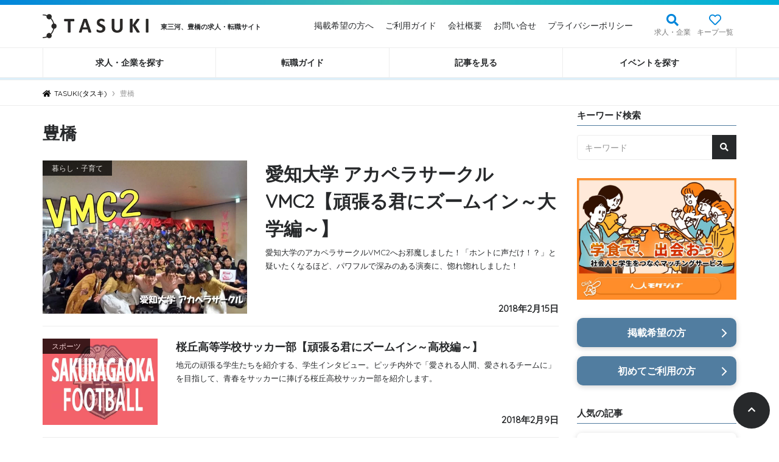

--- FILE ---
content_type: text/html; charset=UTF-8
request_url: https://tasuki-inc.com/tag/toyohashi/page/32/
body_size: 27780
content:
<!DOCTYPE html>
<html lang="ja">
<head>
	<meta charset="UTF-8">
	<meta http-equiv="X-UA-Compatible" content="IE=edge">
	<meta name="viewport" content="width=device-width, initial-scale=1.0, minimum-scale=1.0, maximum-scale=1.0, user-scalable=no">
	<link rel="profile" href="http://gmpg.org/xfn/11">
			<link rel="icon" type="image/png" href="https://tasuki-inc.com/wp-content/uploads/2017/02/favicon-tasuki.png">
	  <meta name="format-detection" content="telephone=no">
  	<meta name='robots' content='noindex, follow' />

	<!-- This site is optimized with the Yoast SEO plugin v20.7 - https://yoast.com/wordpress/plugins/seo/ -->
	<title>豊橋 アーカイブ - 32ページ目 (40ページ中) - TASUKI(タスキ)</title>
	<meta property="og:locale" content="ja_JP" />
	<meta property="og:type" content="article" />
	<meta property="og:title" content="豊橋 アーカイブ - 32ページ目 (40ページ中) - TASUKI(タスキ)" />
	<meta property="og:url" content="https://tasuki-inc.com/tag/toyohashi/" />
	<meta property="og:site_name" content="TASUKI(タスキ)" />
	<meta name="twitter:card" content="summary_large_image" />
	<script type="application/ld+json" class="yoast-schema-graph">{"@context":"https://schema.org","@graph":[{"@type":"CollectionPage","@id":"https://tasuki-inc.com/tag/toyohashi/","url":"https://tasuki-inc.com/tag/toyohashi/page/32/","name":"豊橋 アーカイブ - 32ページ目 (40ページ中) - TASUKI(タスキ)","isPartOf":{"@id":"https://tasuki-inc.com/#website"},"primaryImageOfPage":{"@id":"https://tasuki-inc.com/tag/toyohashi/page/32/#primaryimage"},"image":{"@id":"https://tasuki-inc.com/tag/toyohashi/page/32/#primaryimage"},"thumbnailUrl":"https://tasuki-inc.com/wp-content/uploads/2018/02/art-vmc2-eyecatch.jpg","breadcrumb":{"@id":"https://tasuki-inc.com/tag/toyohashi/page/32/#breadcrumb"},"inLanguage":"ja"},{"@type":"ImageObject","inLanguage":"ja","@id":"https://tasuki-inc.com/tag/toyohashi/page/32/#primaryimage","url":"https://tasuki-inc.com/wp-content/uploads/2018/02/art-vmc2-eyecatch.jpg","contentUrl":"https://tasuki-inc.com/wp-content/uploads/2018/02/art-vmc2-eyecatch.jpg","width":800,"height":600},{"@type":"BreadcrumbList","@id":"https://tasuki-inc.com/tag/toyohashi/page/32/#breadcrumb","itemListElement":[{"@type":"ListItem","position":1,"name":"ホーム","item":"https://tasuki-inc.com/"},{"@type":"ListItem","position":2,"name":"豊橋"}]},{"@type":"WebSite","@id":"https://tasuki-inc.com/#website","url":"https://tasuki-inc.com/","name":"TASUKI(タスキ)","description":"東三河、豊橋の求人サイト","potentialAction":[{"@type":"SearchAction","target":{"@type":"EntryPoint","urlTemplate":"https://tasuki-inc.com/?s={search_term_string}"},"query-input":"required name=search_term_string"}],"inLanguage":"ja"},{"@type":"Event","name":"【2025年】アクアリーナ豊橋で氷におっきく絵を描こう！","description":"30m×60mの広々としたスケートリンクが、氷のキャンバスに大変身！ 子どもから大人まで、思いっきり大きな絵を描いて楽しめる特別なイベントです！ 運動靴のままスケートリンクに入れるので、スケート未経験の方も安心してご参加...","image":{"@type":"ImageObject","inLanguage":"ja","@id":"https://tasuki-inc.com/event/37190/#primaryimage","url":"https://tasuki-inc.com/wp-content/uploads/2025/12/68856e6c9949881eb4a916a30bb76205.jpg","contentUrl":"https://tasuki-inc.com/wp-content/uploads/2025/12/68856e6c9949881eb4a916a30bb76205.jpg","width":800,"height":600},"url":"https://tasuki-inc.com/event/37190/","eventAttendanceMode":"https://schema.org/OfflineEventAttendanceMode","eventStatus":"https://schema.org/EventScheduled","startDate":"2025-12-29T16:00:00+09:00","endDate":"2025-12-29T19:00:00+09:00","@id":"https://tasuki-inc.com/event/37190/#event"},{"@type":"Event","name":"年末年始は鳳来寺山へ「除夜の鐘」と「初詣」","description":"年末年始の鳳来寺山では、除夜の鐘つきや初詣など様々なイベントが行われます。 鳳来寺山で2025年の締めくくりと、2026年のスタートをここから始めてみませんか？ 主なイベント 除夜の鐘つき 日時：2025年12月31日（...","image":{"@type":"ImageObject","inLanguage":"ja","@id":"https://tasuki-inc.com/event/37283/#primaryimage","url":"https://tasuki-inc.com/wp-content/uploads/2025/12/houraijisan_hatsumoude.jpg","contentUrl":"https://tasuki-inc.com/wp-content/uploads/2025/12/houraijisan_hatsumoude.jpg","width":800,"height":600},"url":"https://tasuki-inc.com/event/37283/","eventAttendanceMode":"https://schema.org/OfflineEventAttendanceMode","eventStatus":"https://schema.org/EventScheduled","startDate":"2025-12-31T08:00:00+09:00","endDate":"2026-01-01T17:00:00+09:00","@id":"https://tasuki-inc.com/event/37283/#event"},{"@type":"Event","name":"むかしのあそび体験コーナー@蒲郡市博物館","description":"福笑い・すごろく・めんこ・こま・けん玉・野球盤ゲームなど昔なつかしいおもちゃを楽しむコーナーです。 畳の上でのんびり遊べるよ！ぜひ親子で遊びにきてくださいね！ &nbsp; 開催期間 2026年1月6日（火）〜1月25日...","image":{"@type":"ImageObject","inLanguage":"ja","@id":"https://tasuki-inc.com/event/37280/#primaryimage","url":"https://tasuki-inc.com/wp-content/uploads/2025/12/mukashiasobi.jpg","contentUrl":"https://tasuki-inc.com/wp-content/uploads/2025/12/mukashiasobi.jpg","width":800,"height":600},"url":"https://tasuki-inc.com/event/37280/","eventAttendanceMode":"https://schema.org/OfflineEventAttendanceMode","eventStatus":"https://schema.org/EventScheduled","startDate":"2026-01-06T09:00:00+09:00","endDate":"2026-01-25T17:00:00+09:00","@id":"https://tasuki-inc.com/event/37280/#event"},{"@type":"Event","name":"第6回親子ふれあい工房@プリオ生涯学習センター","description":"金づちやボンドを使って、自分だけの木のカプセルトイを作ります。 イベント概要 日時 2026年2月7日（土）10:30から12:00 (受付は10:00から10:30までにお済ませください。) 場所 プリオ生涯学習センタ...","image":{"@type":"ImageObject","inLanguage":"ja","@id":"https://tasuki-inc.com/event/37358/#primaryimage","url":"https://tasuki-inc.com/wp-content/uploads/2025/12/oyakohureaikoubou_toyokawa.jpg","contentUrl":"https://tasuki-inc.com/wp-content/uploads/2025/12/oyakohureaikoubou_toyokawa.jpg","width":800,"height":600},"url":"https://tasuki-inc.com/event/37358/","eventAttendanceMode":"https://schema.org/OfflineEventAttendanceMode","eventStatus":"https://schema.org/EventScheduled","startDate":"2026-01-07T08:30:00+09:00","endDate":"2026-01-21T17:15:00+09:00","location":{"@type":"Place","name":"プリオ生涯学習センター","description":"","url":"https://tasuki-inc.com/%E4%BC%9A%E5%A0%B4/30842/","address":{"@type":"PostalAddress","addressRegion":"愛知県","addressCountry":"日本"},"telephone":"","sameAs":""},"organizer":{"@type":"Person","name":"豊川市","description":"","url":"","telephone":"","email":""},"@id":"https://tasuki-inc.com/event/37358/#event"},{"@type":"Event","name":"蒲郡サーキュラーシティカンファレンス2025","description":"サーキュラーエコノミーに関するプロジェクトが創出され、取組みが広がっていくよう、有識者や実践者などをお招きして講演やセミナーを実施するサーキュラーシティカンファレンスを開催します。 キーノートセクション デンマークの取り...","image":{"@type":"ImageObject","inLanguage":"ja","@id":"https://tasuki-inc.com/event/37410/#primaryimage","url":"https://tasuki-inc.com/wp-content/uploads/2026/01/circularcityconference.jpg","contentUrl":"https://tasuki-inc.com/wp-content/uploads/2026/01/circularcityconference.jpg","width":800,"height":600},"url":"https://tasuki-inc.com/event/37410/","eventAttendanceMode":"https://schema.org/OfflineEventAttendanceMode","eventStatus":"https://schema.org/EventScheduled","startDate":"2026-01-08T08:00:00+09:00","endDate":"2026-01-29T23:59:00+09:00","@id":"https://tasuki-inc.com/event/37410/#event"},{"@type":"Event","name":"令和7年度事業承継セミナー「承継と挑戦〜次の時代へつなぐ経営〜」","description":"事業承継に不安やお悩みがある市内事業経営者や後継者の方を対象に、承継前後の挑戦や継ぐための準備をテーマにセミナーを開催いたします。 申込 チラシ裏面下部にある申込欄記載の上、産業政策課までFAXまたは持参 または、申込内...","image":{"@type":"ImageObject","inLanguage":"ja","@id":"https://tasuki-inc.com/event/37416/#primaryimage","url":"https://tasuki-inc.com/wp-content/uploads/2026/01/zigyousyoukeiseminar.jpg","contentUrl":"https://tasuki-inc.com/wp-content/uploads/2026/01/zigyousyoukeiseminar.jpg","width":800,"height":600},"url":"https://tasuki-inc.com/event/37416/","eventAttendanceMode":"https://schema.org/OfflineEventAttendanceMode","eventStatus":"https://schema.org/EventScheduled","startDate":"2026-01-08T08:00:00+09:00","endDate":"2026-01-29T23:59:00+09:00","@id":"https://tasuki-inc.com/event/37416/#event"},{"@type":"Event","name":"令和８年豊橋市消防出初式","description":"市電が通る駅前大通りに、消防車両が整列し、部隊が行進します！！ 市内の消防関係者が一堂に集い、無火災・無災害を祈念しまして、新春恒例の消防出初式を実施します。 開催概要 日時 令和8年1月10日（土）10時00分から13...","image":{"@type":"ImageObject","inLanguage":"ja","@id":"https://tasuki-inc.com/event/37169/#primaryimage","url":"https://tasuki-inc.com/wp-content/uploads/2025/12/syouboudezomesiki_toyohashi.jpg","contentUrl":"https://tasuki-inc.com/wp-content/uploads/2025/12/syouboudezomesiki_toyohashi.jpg","width":800,"height":600},"url":"https://tasuki-inc.com/event/37169/","eventAttendanceMode":"https://schema.org/OfflineEventAttendanceMode","eventStatus":"https://schema.org/EventScheduled","startDate":"2026-01-10T10:00:00+09:00","endDate":"2026-01-10T13:00:00+09:00","@id":"https://tasuki-inc.com/event/37169/#event"},{"@type":"Event","name":"エーレ・アイリッシュ☆星空コンサート@豊川市ジオスペース館","description":"豊川市ジオスペース館では、次のとおり「エーレ・アイリッシュ☆星空コンサート」を開催します。 東三河を中心に活動する音楽ユニット「エーレ」によるアイリッシュ音楽とジオスペース館プラネタリウムのコラボレーション。満点の星空の...","image":{"@type":"ImageObject","inLanguage":"ja","@id":"https://tasuki-inc.com/event/37299/#primaryimage","url":"https://tasuki-inc.com/wp-content/uploads/2025/12/hoshizoraconcert.jpg","contentUrl":"https://tasuki-inc.com/wp-content/uploads/2025/12/hoshizoraconcert.jpg","width":800,"height":600},"url":"https://tasuki-inc.com/event/37299/","eventAttendanceMode":"https://schema.org/OfflineEventAttendanceMode","eventStatus":"https://schema.org/EventScheduled","startDate":"2026-01-12T16:00:00+09:00","endDate":"2026-01-12T17:00:00+09:00","location":{"@type":"Place","name":"豊川市ジオスペース館","description":"","url":"https://tasuki-inc.com/%E4%BC%9A%E5%A0%B4/34780/","address":{"@type":"PostalAddress","addressRegion":"愛知県","addressCountry":"日本"},"telephone":"","sameAs":""},"organizer":{"@type":"Person","name":"豊川市中央図書館・ジオスペース館","description":"","url":"","telephone":"","email":""},"@id":"https://tasuki-inc.com/event/37299/#event"},{"@type":"Event","name":"きのこ菌打ち体験会@サンテパルクたはら","description":"里山保全活動に取り組む「たはら里山の会」が市内の里山から間伐した木を「ホダ木」として、シイタケの菌打ち体験会を開催します。 対象 小学生以上 ※ただし、小学生は保護者同伴 参加費 ホダ木：500円／本（1世帯2本まで） ...","image":{"@type":"ImageObject","inLanguage":"ja","@id":"https://tasuki-inc.com/event/37458/#primaryimage","url":"https://tasuki-inc.com/wp-content/uploads/2026/01/kinoko_tahara.jpg","contentUrl":"https://tasuki-inc.com/wp-content/uploads/2026/01/kinoko_tahara.jpg","width":800,"height":600},"url":"https://tasuki-inc.com/event/37458/","eventAttendanceMode":"https://schema.org/OfflineEventAttendanceMode","eventStatus":"https://schema.org/EventScheduled","startDate":"2026-01-15T08:00:00+09:00","endDate":"2026-01-30T23:59:00+09:00","@id":"https://tasuki-inc.com/event/37458/#event"},{"@type":"Event","name":"心も体もぽっかぽか ウィンターレクリエーション@蒲郡文化広場","description":"市内の小学生を対象に高校生が企画した楽しい遊びや工作を行います。ぜひ、参加してください！ &nbsp; ▽詳しくはこちら・イベントチラシ クリックで拡大 &nbsp; 開催日時 2026年1月18日（日） 10:00〜1...","image":{"@type":"ImageObject","inLanguage":"ja","@id":"https://tasuki-inc.com/event/37281/#primaryimage","url":"https://tasuki-inc.com/wp-content/uploads/2025/12/winterrecreation.jpg","contentUrl":"https://tasuki-inc.com/wp-content/uploads/2025/12/winterrecreation.jpg","width":800,"height":600},"url":"https://tasuki-inc.com/event/37281/","eventAttendanceMode":"https://schema.org/OfflineEventAttendanceMode","eventStatus":"https://schema.org/EventScheduled","startDate":"2026-01-18T10:00:00+09:00","endDate":"2026-01-25T16:00:00+09:00","@id":"https://tasuki-inc.com/event/37281/#event"},{"@type":"Event","name":"新城消防祭　「未来を繋ぐ笑顔の輪」","description":"新城消防祭（消防出初式＋消防団観閲式＋消防防災フェスタ）を今年度も開催します！！ 伝統を大切にし未来への一歩を力強く踏み出していく活気あふれる「祭」です！ 会場中を笑顔で埋め尽くす催しを計画中です！たくさんのご来場心より...","image":{"@type":"ImageObject","inLanguage":"ja","@id":"https://tasuki-inc.com/event/37292/#primaryimage","url":"https://tasuki-inc.com/wp-content/uploads/2025/12/shinshiro_syoubousai.jpg","contentUrl":"https://tasuki-inc.com/wp-content/uploads/2025/12/shinshiro_syoubousai.jpg","width":800,"height":600},"url":"https://tasuki-inc.com/event/37292/","eventAttendanceMode":"https://schema.org/OfflineEventAttendanceMode","eventStatus":"https://schema.org/EventScheduled","startDate":"2026-01-18T10:00:00+09:00","endDate":"2026-01-18T14:00:00+09:00","@id":"https://tasuki-inc.com/event/37292/#event"},{"@type":"Event","name":"第39回豊橋男女共生フェスティバル","description":"豊橋男女共生フェスティバルは、 ・男女共同参画社会の実現に向けての意識啓発 ・豊橋市内の団体・グループの活動発表及び交流 を目的に、昭和６２年度から続いている行事です。 企画、運営はすべて、豊橋市内の団体・グループからな...","image":{"@type":"ImageObject","inLanguage":"ja","@id":"https://tasuki-inc.com/event/37394/#primaryimage","url":"https://tasuki-inc.com/wp-content/uploads/2026/01/toyohasidaizyokyouseifes_39.jpg","contentUrl":"https://tasuki-inc.com/wp-content/uploads/2026/01/toyohasidaizyokyouseifes_39.jpg","width":800,"height":600},"url":"https://tasuki-inc.com/event/37394/","eventAttendanceMode":"https://schema.org/OfflineEventAttendanceMode","eventStatus":"https://schema.org/EventScheduled","startDate":"2026-01-18T10:00:00+09:00","endDate":"2026-01-18T15:00:00+09:00","@id":"https://tasuki-inc.com/event/37394/#event"},{"@type":"Event","name":"食育キッチンファーム@豊川","description":"食育キッチンファームとは 食育キッチンファームは、第3次豊川市食育推進計画に基づき、小学生にも、農業を身近に感じ、興味を持ってもらうことを目的に実施するものです。 市内の農家さんにご協力いただき、農産物の収穫を体験した後...","image":{"@type":"ImageObject","inLanguage":"ja","@id":"https://tasuki-inc.com/event/37023/#primaryimage","url":"https://tasuki-inc.com/wp-content/uploads/2025/11/kitchenfarm.jpg","contentUrl":"https://tasuki-inc.com/wp-content/uploads/2025/11/kitchenfarm.jpg","width":800,"height":600},"url":"https://tasuki-inc.com/event/37023/","eventAttendanceMode":"https://schema.org/OfflineEventAttendanceMode","eventStatus":"https://schema.org/EventScheduled","startDate":"2026-01-24T09:00:00+09:00","endDate":"2026-01-24T14:00:00+09:00","location":{"@type":"Place","name":"豊川市勤労福祉会館","description":"","url":"https://tasuki-inc.com/%E4%BC%9A%E5%A0%B4/25038/","address":{"@type":"PostalAddress"},"telephone":"","sameAs":""},"organizer":{"@type":"Person","name":"豊川市","description":"","url":"","telephone":"","email":""},"@id":"https://tasuki-inc.com/event/37023/#event"},{"@type":"Event","name":"第5回​ユース・モデリング・コンテスト豊橋 with ここにこ","description":"高校生・高専生がチームで創作する 高・幅・奥行 50cmの空間で表現する立体造形作品の全国大会を 2026年も豊橋市で開催決定！！ 大会協賛企業による「ものづくり＆おしごと体験フェア（仮称）」も同時開催！！ はじめに 高...","image":{"@type":"ImageObject","inLanguage":"ja","@id":"https://tasuki-inc.com/event/37397/#primaryimage","url":"https://tasuki-inc.com/wp-content/uploads/2026/01/usemodelingcontest.jpg","contentUrl":"https://tasuki-inc.com/wp-content/uploads/2026/01/usemodelingcontest.jpg","width":800,"height":600},"url":"https://tasuki-inc.com/event/37397/","eventAttendanceMode":"https://schema.org/OfflineEventAttendanceMode","eventStatus":"https://schema.org/EventScheduled","startDate":"2026-01-24T10:00:00+09:00","endDate":"2026-01-25T16:30:00+09:00","@id":"https://tasuki-inc.com/event/37397/#event"},{"@type":"Event","name":"とよはし健幸ごはん応援プロジェクト 第2弾","description":"豊橋市は、全国・県に比べて、血糖値や※１HbA1cが高い人や、血圧が高い人の割合が大きく、その要因に、市民の野菜摂取量が少なく、塩分摂取量が多いことがあると推測されます。こうした状況の中、市民の野菜摂取を促すための取り組...","image":{"@type":"ImageObject","inLanguage":"ja","@id":"https://tasuki-inc.com/event/37401/#primaryimage","url":"https://tasuki-inc.com/wp-content/uploads/2026/01/kenkougohanouenproject_2.jpg","contentUrl":"https://tasuki-inc.com/wp-content/uploads/2026/01/kenkougohanouenproject_2.jpg","width":800,"height":600},"url":"https://tasuki-inc.com/event/37401/","eventAttendanceMode":"https://schema.org/OfflineEventAttendanceMode","eventStatus":"https://schema.org/EventScheduled","startDate":"2026-01-24T10:00:00+09:00","endDate":"2026-01-24T17:00:00+09:00","@id":"https://tasuki-inc.com/event/37401/#event"},{"@type":"Event","name":"令和7年度 蒲郡市防災セミナー","description":"今年度の防災セミナーは、認定NPO法人 レスキューストックヤード 代表理事 栗田 暢之（くりた のぶゆき）氏を講師としてお招きし、「被災地における災害ボランティアの現実」と題しまして、能登半島地震等における活動を通し、被...","image":{"@type":"ImageObject","inLanguage":"ja","@id":"https://tasuki-inc.com/event/37414/#primaryimage","url":"https://tasuki-inc.com/wp-content/uploads/2026/01/65d47acfa4942afb31351f26ad6162b6.jpg","contentUrl":"https://tasuki-inc.com/wp-content/uploads/2026/01/65d47acfa4942afb31351f26ad6162b6.jpg","width":800,"height":600},"url":"https://tasuki-inc.com/event/37414/","eventAttendanceMode":"https://schema.org/OfflineEventAttendanceMode","eventStatus":"https://schema.org/EventScheduled","startDate":"2026-01-24T13:30:00+09:00","endDate":"2026-01-24T15:00:00+09:00","@id":"https://tasuki-inc.com/event/37414/#event"},{"@type":"Event","name":"三遠ネオフェニックスホームゲーム「豊橋市DAY」","description":"令和元年度、東三河８市町村（豊橋市、豊川市、蒲郡市、新城市、田原市、設楽町、東栄町、豊根村）と株式会社フェニックスは、スポーツを活用したまちづくりに関する相互の連携及び協力について協定を締結しました。 この取り組みの一環...","image":{"@type":"ImageObject","inLanguage":"ja","@id":"https://tasuki-inc.com/event/37163/#primaryimage","url":"https://tasuki-inc.com/wp-content/uploads/2025/12/toyohashiday.jpg","contentUrl":"https://tasuki-inc.com/wp-content/uploads/2025/12/toyohashiday.jpg","width":800,"height":600},"url":"https://tasuki-inc.com/event/37163/","eventAttendanceMode":"https://schema.org/OfflineEventAttendanceMode","eventStatus":"https://schema.org/EventScheduled","startDate":"2026-01-24T15:00:00+09:00","endDate":"2026-01-24T18:00:00+09:00","@id":"https://tasuki-inc.com/event/37163/#event"}]}</script>
	<!-- / Yoast SEO plugin. -->


<link rel='dns-prefetch' href='//cdn.jsdelivr.net' />
<link rel='dns-prefetch' href='//maxcdn.bootstrapcdn.com' />
<link rel='dns-prefetch' href='//cdnjs.cloudflare.com' />
<link rel='dns-prefetch' href='//unpkg.com' />
<link rel='dns-prefetch' href='//use.fontawesome.com' />
<link rel="alternate" type="text/calendar" title="TASUKI(タスキ) &raquo; iCal フィード" href="https://tasuki-inc.com/events/?ical=1" />
<link rel='stylesheet' id='tribe-events-pro-mini-calendar-block-styles-css' href='https://tasuki-inc.com/wp-content/plugins/events-calendar-pro/src/resources/css/tribe-events-pro-mini-calendar-block.min.css?ver=6.3.0' type='text/css' media='all' />
<link rel='stylesheet' id='wp-block-library-css' href='https://tasuki-inc.com/wp-includes/css/dist/block-library/style.min.css?ver=6.2.2' type='text/css' media='all' />
<link rel='stylesheet' id='classic-theme-styles-css' href='https://tasuki-inc.com/wp-includes/css/classic-themes.min.css?ver=6.2.2' type='text/css' media='all' />
<style id='global-styles-inline-css' type='text/css'>
body{--wp--preset--color--black: #000000;--wp--preset--color--cyan-bluish-gray: #abb8c3;--wp--preset--color--white: #ffffff;--wp--preset--color--pale-pink: #f78da7;--wp--preset--color--vivid-red: #cf2e2e;--wp--preset--color--luminous-vivid-orange: #ff6900;--wp--preset--color--luminous-vivid-amber: #fcb900;--wp--preset--color--light-green-cyan: #7bdcb5;--wp--preset--color--vivid-green-cyan: #00d084;--wp--preset--color--pale-cyan-blue: #8ed1fc;--wp--preset--color--vivid-cyan-blue: #0693e3;--wp--preset--color--vivid-purple: #9b51e0;--wp--preset--gradient--vivid-cyan-blue-to-vivid-purple: linear-gradient(135deg,rgba(6,147,227,1) 0%,rgb(155,81,224) 100%);--wp--preset--gradient--light-green-cyan-to-vivid-green-cyan: linear-gradient(135deg,rgb(122,220,180) 0%,rgb(0,208,130) 100%);--wp--preset--gradient--luminous-vivid-amber-to-luminous-vivid-orange: linear-gradient(135deg,rgba(252,185,0,1) 0%,rgba(255,105,0,1) 100%);--wp--preset--gradient--luminous-vivid-orange-to-vivid-red: linear-gradient(135deg,rgba(255,105,0,1) 0%,rgb(207,46,46) 100%);--wp--preset--gradient--very-light-gray-to-cyan-bluish-gray: linear-gradient(135deg,rgb(238,238,238) 0%,rgb(169,184,195) 100%);--wp--preset--gradient--cool-to-warm-spectrum: linear-gradient(135deg,rgb(74,234,220) 0%,rgb(151,120,209) 20%,rgb(207,42,186) 40%,rgb(238,44,130) 60%,rgb(251,105,98) 80%,rgb(254,248,76) 100%);--wp--preset--gradient--blush-light-purple: linear-gradient(135deg,rgb(255,206,236) 0%,rgb(152,150,240) 100%);--wp--preset--gradient--blush-bordeaux: linear-gradient(135deg,rgb(254,205,165) 0%,rgb(254,45,45) 50%,rgb(107,0,62) 100%);--wp--preset--gradient--luminous-dusk: linear-gradient(135deg,rgb(255,203,112) 0%,rgb(199,81,192) 50%,rgb(65,88,208) 100%);--wp--preset--gradient--pale-ocean: linear-gradient(135deg,rgb(255,245,203) 0%,rgb(182,227,212) 50%,rgb(51,167,181) 100%);--wp--preset--gradient--electric-grass: linear-gradient(135deg,rgb(202,248,128) 0%,rgb(113,206,126) 100%);--wp--preset--gradient--midnight: linear-gradient(135deg,rgb(2,3,129) 0%,rgb(40,116,252) 100%);--wp--preset--duotone--dark-grayscale: url('#wp-duotone-dark-grayscale');--wp--preset--duotone--grayscale: url('#wp-duotone-grayscale');--wp--preset--duotone--purple-yellow: url('#wp-duotone-purple-yellow');--wp--preset--duotone--blue-red: url('#wp-duotone-blue-red');--wp--preset--duotone--midnight: url('#wp-duotone-midnight');--wp--preset--duotone--magenta-yellow: url('#wp-duotone-magenta-yellow');--wp--preset--duotone--purple-green: url('#wp-duotone-purple-green');--wp--preset--duotone--blue-orange: url('#wp-duotone-blue-orange');--wp--preset--font-size--small: 13px;--wp--preset--font-size--medium: 20px;--wp--preset--font-size--large: 36px;--wp--preset--font-size--x-large: 42px;--wp--preset--spacing--20: 0.44rem;--wp--preset--spacing--30: 0.67rem;--wp--preset--spacing--40: 1rem;--wp--preset--spacing--50: 1.5rem;--wp--preset--spacing--60: 2.25rem;--wp--preset--spacing--70: 3.38rem;--wp--preset--spacing--80: 5.06rem;--wp--preset--shadow--natural: 6px 6px 9px rgba(0, 0, 0, 0.2);--wp--preset--shadow--deep: 12px 12px 50px rgba(0, 0, 0, 0.4);--wp--preset--shadow--sharp: 6px 6px 0px rgba(0, 0, 0, 0.2);--wp--preset--shadow--outlined: 6px 6px 0px -3px rgba(255, 255, 255, 1), 6px 6px rgba(0, 0, 0, 1);--wp--preset--shadow--crisp: 6px 6px 0px rgba(0, 0, 0, 1);}:where(.is-layout-flex){gap: 0.5em;}body .is-layout-flow > .alignleft{float: left;margin-inline-start: 0;margin-inline-end: 2em;}body .is-layout-flow > .alignright{float: right;margin-inline-start: 2em;margin-inline-end: 0;}body .is-layout-flow > .aligncenter{margin-left: auto !important;margin-right: auto !important;}body .is-layout-constrained > .alignleft{float: left;margin-inline-start: 0;margin-inline-end: 2em;}body .is-layout-constrained > .alignright{float: right;margin-inline-start: 2em;margin-inline-end: 0;}body .is-layout-constrained > .aligncenter{margin-left: auto !important;margin-right: auto !important;}body .is-layout-constrained > :where(:not(.alignleft):not(.alignright):not(.alignfull)){max-width: var(--wp--style--global--content-size);margin-left: auto !important;margin-right: auto !important;}body .is-layout-constrained > .alignwide{max-width: var(--wp--style--global--wide-size);}body .is-layout-flex{display: flex;}body .is-layout-flex{flex-wrap: wrap;align-items: center;}body .is-layout-flex > *{margin: 0;}:where(.wp-block-columns.is-layout-flex){gap: 2em;}.has-black-color{color: var(--wp--preset--color--black) !important;}.has-cyan-bluish-gray-color{color: var(--wp--preset--color--cyan-bluish-gray) !important;}.has-white-color{color: var(--wp--preset--color--white) !important;}.has-pale-pink-color{color: var(--wp--preset--color--pale-pink) !important;}.has-vivid-red-color{color: var(--wp--preset--color--vivid-red) !important;}.has-luminous-vivid-orange-color{color: var(--wp--preset--color--luminous-vivid-orange) !important;}.has-luminous-vivid-amber-color{color: var(--wp--preset--color--luminous-vivid-amber) !important;}.has-light-green-cyan-color{color: var(--wp--preset--color--light-green-cyan) !important;}.has-vivid-green-cyan-color{color: var(--wp--preset--color--vivid-green-cyan) !important;}.has-pale-cyan-blue-color{color: var(--wp--preset--color--pale-cyan-blue) !important;}.has-vivid-cyan-blue-color{color: var(--wp--preset--color--vivid-cyan-blue) !important;}.has-vivid-purple-color{color: var(--wp--preset--color--vivid-purple) !important;}.has-black-background-color{background-color: var(--wp--preset--color--black) !important;}.has-cyan-bluish-gray-background-color{background-color: var(--wp--preset--color--cyan-bluish-gray) !important;}.has-white-background-color{background-color: var(--wp--preset--color--white) !important;}.has-pale-pink-background-color{background-color: var(--wp--preset--color--pale-pink) !important;}.has-vivid-red-background-color{background-color: var(--wp--preset--color--vivid-red) !important;}.has-luminous-vivid-orange-background-color{background-color: var(--wp--preset--color--luminous-vivid-orange) !important;}.has-luminous-vivid-amber-background-color{background-color: var(--wp--preset--color--luminous-vivid-amber) !important;}.has-light-green-cyan-background-color{background-color: var(--wp--preset--color--light-green-cyan) !important;}.has-vivid-green-cyan-background-color{background-color: var(--wp--preset--color--vivid-green-cyan) !important;}.has-pale-cyan-blue-background-color{background-color: var(--wp--preset--color--pale-cyan-blue) !important;}.has-vivid-cyan-blue-background-color{background-color: var(--wp--preset--color--vivid-cyan-blue) !important;}.has-vivid-purple-background-color{background-color: var(--wp--preset--color--vivid-purple) !important;}.has-black-border-color{border-color: var(--wp--preset--color--black) !important;}.has-cyan-bluish-gray-border-color{border-color: var(--wp--preset--color--cyan-bluish-gray) !important;}.has-white-border-color{border-color: var(--wp--preset--color--white) !important;}.has-pale-pink-border-color{border-color: var(--wp--preset--color--pale-pink) !important;}.has-vivid-red-border-color{border-color: var(--wp--preset--color--vivid-red) !important;}.has-luminous-vivid-orange-border-color{border-color: var(--wp--preset--color--luminous-vivid-orange) !important;}.has-luminous-vivid-amber-border-color{border-color: var(--wp--preset--color--luminous-vivid-amber) !important;}.has-light-green-cyan-border-color{border-color: var(--wp--preset--color--light-green-cyan) !important;}.has-vivid-green-cyan-border-color{border-color: var(--wp--preset--color--vivid-green-cyan) !important;}.has-pale-cyan-blue-border-color{border-color: var(--wp--preset--color--pale-cyan-blue) !important;}.has-vivid-cyan-blue-border-color{border-color: var(--wp--preset--color--vivid-cyan-blue) !important;}.has-vivid-purple-border-color{border-color: var(--wp--preset--color--vivid-purple) !important;}.has-vivid-cyan-blue-to-vivid-purple-gradient-background{background: var(--wp--preset--gradient--vivid-cyan-blue-to-vivid-purple) !important;}.has-light-green-cyan-to-vivid-green-cyan-gradient-background{background: var(--wp--preset--gradient--light-green-cyan-to-vivid-green-cyan) !important;}.has-luminous-vivid-amber-to-luminous-vivid-orange-gradient-background{background: var(--wp--preset--gradient--luminous-vivid-amber-to-luminous-vivid-orange) !important;}.has-luminous-vivid-orange-to-vivid-red-gradient-background{background: var(--wp--preset--gradient--luminous-vivid-orange-to-vivid-red) !important;}.has-very-light-gray-to-cyan-bluish-gray-gradient-background{background: var(--wp--preset--gradient--very-light-gray-to-cyan-bluish-gray) !important;}.has-cool-to-warm-spectrum-gradient-background{background: var(--wp--preset--gradient--cool-to-warm-spectrum) !important;}.has-blush-light-purple-gradient-background{background: var(--wp--preset--gradient--blush-light-purple) !important;}.has-blush-bordeaux-gradient-background{background: var(--wp--preset--gradient--blush-bordeaux) !important;}.has-luminous-dusk-gradient-background{background: var(--wp--preset--gradient--luminous-dusk) !important;}.has-pale-ocean-gradient-background{background: var(--wp--preset--gradient--pale-ocean) !important;}.has-electric-grass-gradient-background{background: var(--wp--preset--gradient--electric-grass) !important;}.has-midnight-gradient-background{background: var(--wp--preset--gradient--midnight) !important;}.has-small-font-size{font-size: var(--wp--preset--font-size--small) !important;}.has-medium-font-size{font-size: var(--wp--preset--font-size--medium) !important;}.has-large-font-size{font-size: var(--wp--preset--font-size--large) !important;}.has-x-large-font-size{font-size: var(--wp--preset--font-size--x-large) !important;}
.wp-block-navigation a:where(:not(.wp-element-button)){color: inherit;}
:where(.wp-block-columns.is-layout-flex){gap: 2em;}
.wp-block-pullquote{font-size: 1.5em;line-height: 1.6;}
</style>
<link rel='stylesheet' id='contact-form-7-css' href='https://tasuki-inc.com/wp-content/plugins/contact-form-7/includes/css/styles.css?ver=5.7.1' type='text/css' media='all' />
<link rel='stylesheet' id='wp-pagenavi-css' href='https://tasuki-inc.com/wp-content/plugins/wp-pagenavi/pagenavi-css.css?ver=2.70' type='text/css' media='all' />
<link rel='stylesheet' id='wordpress-popular-posts-css-css' href='https://tasuki-inc.com/wp-content/plugins/wordpress-popular-posts/assets/css/wpp.css?ver=6.1.1' type='text/css' media='all' />
<link rel='stylesheet' id='font-awesome-official-css' href='https://use.fontawesome.com/releases/v5.15.4/css/all.css' type='text/css' media='all' integrity="sha384-DyZ88mC6Up2uqS4h/KRgHuoeGwBcD4Ng9SiP4dIRy0EXTlnuz47vAwmeGwVChigm" crossorigin="anonymous" />
<link rel='stylesheet' id='bootstrap-css' href='//maxcdn.bootstrapcdn.com/bootstrap/3.3.7/css/bootstrap.min.css' type='text/css' media='all' />
<link rel='stylesheet' id='bootstrap-addon-css' href='https://tasuki-inc.com/wp-content/themes/suitpress/assets/css/bootstrap-addon.css' type='text/css' media='all' />
<link rel='stylesheet' id='bootstrap-theme-css' href='https://tasuki-inc.com/wp-content/themes/suitpress/assets/css/bootstrap-theme.css' type='text/css' media='all' />
<link rel='stylesheet' id='font-awesome-css' href='//cdn.jsdelivr.net/fontawesome/latest/css/font-awesome.min.css' type='text/css' media='all' />
<link rel='stylesheet' id='slick-css' href='//cdnjs.cloudflare.com/ajax/libs/slick-carousel/1.6.0/slick.min.css' type='text/css' media='all' />
<link rel='stylesheet' id='swiper-css' href='//cdnjs.cloudflare.com/ajax/libs/Swiper/4.5.0/css/swiper.min.css' type='text/css' media='all' />
<link rel='stylesheet' id='aos-css' href='//unpkg.com/aos@2.3.1/dist/aos.css' type='text/css' media='all' />
<link rel='stylesheet' id='icomoon-css' href='https://tasuki-inc.com/wp-content/themes/suitpress/assets/fonts/style.css' type='text/css' media='all' />
<link rel='stylesheet' id='framework-css' href='https://tasuki-inc.com/wp-content/themes/suitpress/assets/css/framework.css' type='text/css' media='all' />
<link rel='stylesheet' id='add-css' href='https://tasuki-inc.com/wp-content/themes/suitpress/assets/css/add.css' type='text/css' media='all' />
<link rel='stylesheet' id='page-css' href='https://tasuki-inc.com/wp-content/themes/suitpress/assets/css/page.css?20231031' type='text/css' media='all' />
<link rel='stylesheet' id='search-form-css' href='https://tasuki-inc.com/wp-content/themes/suitpress/assets/css/search-form.css?20241118' type='text/css' media='all' />
<link rel='stylesheet' id='new-frontpart-css' href='https://tasuki-inc.com/wp-content/themes/suitpress/assets/css/new-frontpart.css?20241118' type='text/css' media='all' />
<style id='teccc-nofile-stylesheet-inline-css' type='text/css'>
/* The Events Calendar: Category Colors 7.1.1 */
.teccc-legend a, .tribe-events-calendar a, #tribe-events-content .tribe-events-tooltip h4
{
	font-weight: bold;
}

.tribe-events-list .vevent.hentry h2 {
	padding-left: 5px;
}


@media only screen and (max-width: 768px) {
	.tribe-events-calendar td .hentry,
	.tribe-events-calendar td .type-tribe_events {
		display: block;
	}

	h3.entry-title.summary,
	h3.tribe-events-month-event-title,
	.tribe-events-calendar .tribe-events-has-events:after {
		display: none;
	}

	.tribe-events-calendar .mobile-trigger .tribe-events-tooltip {
		display: none !important;
	}
}

.tribe-grid-body div[id*="tribe-events-event-"][class*="tribe-events-category-"].tribe-events-week-hourly-single
{ border-right: 1px solid #000; }

.tribe-events .tribe-events-calendar-month__multiday-event-bar,
.tribe-events .tribe-events-calendar-month__multiday-event-bar-inner,
.tribe-events-calendar-month__multiday-event-wrapper
{ background-color: #F7F6F6; }

.tribe-events-pro .tribe-events-pro-week-grid__multiday-event-bar,
.tribe-events-pro .tribe-events-pro-week-grid__multiday-event-wrapper
{ background-color: #F7F6F6 !important; }

.tribe-events-calendar-month__multiday-event-wrapper.tribe-events-calendar-month__multiday-event--empty
{ background-color: transparent !important; }

.tribe-events-pro-week-grid__multiday-event-wrapper.tribe-events-pro-week-grid__multiday-event--empty
{ background-color: transparent !important; }

.tribe-common--breakpoint-medium.tribe-events .tribe-events-calendar-list__event-datetime-featured-text,
.tribe-events-calendar-month-mobile-events__mobile-event-datetime-featured-text,
.tribe-events-calendar-day__event-datetime-featured-text,
.tribe-common-c-svgicon--featured
{ color: #0ea0d7 !important; }

.tribe-events-calendar-list__event-date-tag-datetime:after, 
.tribe-events-widget-events-list__event-date-tag-datetime:after, 
.tribe-events .tribe-events-calendar-day__event--featured:after,
.tribe-events .tribe-events-calendar-month__calendar-event--featured:before
{ background-color: #0ea0d7 !important; }

.tribe-events-pro .tribe-events-pro-photo__event-datetime-featured-text,
.tribe-events-pro .tribe-events-pro-map__event-datetime-featured-text
{ color: #0ea0d7 !important; }

.tribe-events-pro .tribe-events-pro-week-grid__event--featured .tribe-events-pro-week-grid__event-link-inner:before
{ background-color: #0ea0d7 !important; }


	
		.tribe-events-category-other h2.tribe-events-list-event-title.entry-title a,
.tribe-events-category-other h2.tribe-events-list-event-title a,
.tribe-events-category-other h3.tribe-events-list-event-title a,
.tribe-event-featured .tribe-events-category-other h3.tribe-events-list-event-title a,
.tribe-events-list .tribe-events-loop .tribe-event-featured.tribe-events-category-other h3.tribe-events-list-event-title a,	.tribe-events-shortcode .tribe-events-month table .type-tribe_events.tribe-events-category-other,		.tribe-events-list .tribe-events-loop .tribe-event-featured.tribe-events-category-other h3.tribe-events-list-event-title a:hover,
#tribe-events-content table.tribe-events-calendar .type-tribe_events.tribe-events-category-other.tribe-event-featured h3.tribe-events-month-event-title a:hover,	.tribe-events-category-other .tribe-events-map-event-title a:link,
.tribe-events-category-other .tribe-events-map-event-title a:visited,	#tribe-events-content div.tribe-events-category-other.hentry.vevent h3.entry-title a,
.tribe-grid-body .tribe-events-category-other a,
.tribe-grid-body .type-tribe_events.tribe-events-category-other a,
.tribe-grid-allday .tribe-events-category-other a,	.tribe-events-adv-list-widget .tribe-events-category-other h2 a:link,
.tribe-events-adv-list-widget .tribe-events-category-other h2 a:visited,
.tribe-mini-calendar-list-wrapper .tribe-events-category-other h2 a:link,
.tribe-mini-calendar-list-wrapper .tribe-events-category-other h2 a:visited,
.tribe-events-category-other.tribe-event-featured .tribe-mini-calendar-event .tribe-events-title a,
.tribe-venue-widget-list li.tribe-events-category-other h4 a:link,
.tribe-venue-widget-list li.tribe-events-category-other h4 a:visited,	.teccc-legend li.tribe_events_cat-other a,
.tribe-common article.tribe_events_cat-other h3 a,
.tribe-common article.tribe_events_cat-other h3 a:link,
.tribe-common article.tribe_events_cat-other h3 a:visited,
article.tribe-events-calendar-month__multiday-event.tribe_events_cat-other h3,	#tribe-events-content table.tribe-events-calendar .tribe-event-featured.tribe-events-category-other .tribe-events-month-event-title a,
.teccc-legend li.tribe-events-category-other a,
.tribe-events-calendar .tribe-events-category-other a,
#tribe-events-content .teccc-legend li.tribe-events-category-other a,
#tribe-events-content .tribe-events-calendar .tribe-events-category-other a,
.type-tribe_events.tribe-events-category-other h2 a,
.tribe-events-category-other > div.hentry.vevent > h3.entry-title a,
.tribe-events-mobile.tribe-events-category-other h4 a
{
			color: #fff;
		text-decoration: none;
}

		.tribe-events-category-other h3.tribe-events-list-event-title,		.tribe-events-shortcode .tribe-events-month table .type-tribe_events.tribe-events-category-other,	.tribe-events-category-other .tribe-events-map-event-title a:link,
.tribe-events-category-other .tribe-events-map-event-title a:visited,
article.tribe-events-pro-map__event-card.tribe_events_cat-other h3,
article.tribe-events-pro-photo__event.tribe_events_cat-other h3,	.tribe-grid-body .tribe-events-week-hourly-single:hover.tribe-events-category-other,
.tribe-grid-body .tribe-events-week-hourly-single.tribe-events-category-other,
.tribe-grid-allday .tribe-events-week-allday-single.tribe-events-category-other,
article.tribe-events-pro-week-grid__event.tribe_events_cat-other h3,
article.tribe-events-pro-week-mobile-events__event.tribe_events_cat-other h3,
article.tribe-events-pro-week-grid__multiday-event.tribe_events_cat-other h3,
article.tribe-events-pro-week-grid__multiday-event.tribe_events_cat-other .tribe-events-pro-week-grid__multiday-event-bar-inner h3,
article.tribe-events-pro-week-grid__multiday-event.tribe_events_cat-other .tribe-events-pro-week-grid__multiday-event-bar-inner,	.tribe-common article.tribe_events_cat-other h3.tribe-events-pro-summary__event-title,	.tribe-mini-calendar td.tribe-events-has-events.tribe-events-category-other,
.tribe-events-adv-list-widget .tribe-events-category-other h2,
.tribe-venue-widget-list li.tribe-events-category-other h4,	.teccc-legend li.tribe_events_cat-other,
article.tribe_events_cat-other header.tribe-events-widget-events-list__event-header h3,
article.tribe-events-calendar-month__calendar-event.tribe_events_cat-other h3,
article.tribe-events-calendar-month__multiday-event.tribe_events_cat-other .tribe-events-calendar-month__multiday-event-bar-inner,
article.tribe-events-calendar-month-mobile-events__mobile-event.tribe_events_cat-other h3,
article.tribe-events-calendar-day__event.tribe_events_cat-other h3,
article.tribe-events-calendar-list__event.tribe_events_cat-other h3,
article.tribe-events-calendar-latest-past__event.tribe_events_cat-other h3,	.events-archive.events-gridview #tribe-events-content table .type-tribe_events.tribe-events-category-other,
.teccc-legend li.tribe-events-category-other,
.tribe-events-calendar .tribe-events-category-other,
.type-tribe_events.tribe-events-category-other h2,
.tribe-events-category-other > div.hentry.vevent > h3.entry-title,
.tribe-events-mobile.tribe-events-category-other h4
{
			background-color: #d14e2e;
				border-left: 5px solid #cfcfcf;
			border-right: 5px solid transparent;
			color: #fff;
		line-height: 1.4em;
	padding-left: 5px;
	padding-bottom: 2px;
}

	.tribe-events-calendar .tribe-event-featured.tribe-events-category-other,
#tribe-events-content table.tribe-events-calendar .type-tribe_events.tribe-event-featured.tribe-events-category-other,
.tribe-grid-body div[id*='tribe-events-event-'][class*='tribe-events-category-'].tribe-events-week-hourly-single.tribe-event-featured
{ border-right: 5px solid #0ea0d7 }

	
	article.tribe-events-pro-week-grid__multiday-event.tribe_events_cat-other h3
{ border-left: 0px solid transparent !important; }

	.tribe-events-category-other .tribe-events-map-event-title a:link,
.tribe-events-category-other .tribe-events-map-event-title a:visited,	.tribe-events-adv-list-widget .tribe-events-category-other h2 a:link,
.tribe-events-adv-list-widget .tribe-events-category-other h2 a:visited,
.tribe-mini-calendar-list-wrapper .tribe-events-category-other h2 a:link,
.tribe-mini-calendar-list-wrapper .tribe-events-category-other h2 a:visited,
.tribe-events-category-other.tribe-event-featured .tribe-mini-calendar-event .tribe-events-title a,
.tribe-venue-widget-list li.tribe-events-category-other h4 a:link,
.tribe-venue-widget-list li.tribe-events-category-other h4 a:visited,	.tribe-events-category-other h2.tribe-events-list-event-title.entry-title a,
.tribe-events-category-other h2.tribe-events-list-event-title a,
.tribe-events-category-other h3.tribe-events-list-event-title a,
.tribe-event-featured .tribe-events-category-other h3.tribe-events-list-event-title a,
.tribe-events-list .tribe-events-loop .tribe-event-featured.tribe-events-category-other h3.tribe-events-list-event-title a
{
	width: auto;
	display: block;
}
	
		.tribe-events-category-okumikawa-event h2.tribe-events-list-event-title.entry-title a,
.tribe-events-category-okumikawa-event h2.tribe-events-list-event-title a,
.tribe-events-category-okumikawa-event h3.tribe-events-list-event-title a,
.tribe-event-featured .tribe-events-category-okumikawa-event h3.tribe-events-list-event-title a,
.tribe-events-list .tribe-events-loop .tribe-event-featured.tribe-events-category-okumikawa-event h3.tribe-events-list-event-title a,	.tribe-events-shortcode .tribe-events-month table .type-tribe_events.tribe-events-category-okumikawa-event,		.tribe-events-list .tribe-events-loop .tribe-event-featured.tribe-events-category-okumikawa-event h3.tribe-events-list-event-title a:hover,
#tribe-events-content table.tribe-events-calendar .type-tribe_events.tribe-events-category-okumikawa-event.tribe-event-featured h3.tribe-events-month-event-title a:hover,	.tribe-events-category-okumikawa-event .tribe-events-map-event-title a:link,
.tribe-events-category-okumikawa-event .tribe-events-map-event-title a:visited,	#tribe-events-content div.tribe-events-category-okumikawa-event.hentry.vevent h3.entry-title a,
.tribe-grid-body .tribe-events-category-okumikawa-event a,
.tribe-grid-body .type-tribe_events.tribe-events-category-okumikawa-event a,
.tribe-grid-allday .tribe-events-category-okumikawa-event a,	.tribe-events-adv-list-widget .tribe-events-category-okumikawa-event h2 a:link,
.tribe-events-adv-list-widget .tribe-events-category-okumikawa-event h2 a:visited,
.tribe-mini-calendar-list-wrapper .tribe-events-category-okumikawa-event h2 a:link,
.tribe-mini-calendar-list-wrapper .tribe-events-category-okumikawa-event h2 a:visited,
.tribe-events-category-okumikawa-event.tribe-event-featured .tribe-mini-calendar-event .tribe-events-title a,
.tribe-venue-widget-list li.tribe-events-category-okumikawa-event h4 a:link,
.tribe-venue-widget-list li.tribe-events-category-okumikawa-event h4 a:visited,	.teccc-legend li.tribe_events_cat-okumikawa-event a,
.tribe-common article.tribe_events_cat-okumikawa-event h3 a,
.tribe-common article.tribe_events_cat-okumikawa-event h3 a:link,
.tribe-common article.tribe_events_cat-okumikawa-event h3 a:visited,
article.tribe-events-calendar-month__multiday-event.tribe_events_cat-okumikawa-event h3,	#tribe-events-content table.tribe-events-calendar .tribe-event-featured.tribe-events-category-okumikawa-event .tribe-events-month-event-title a,
.teccc-legend li.tribe-events-category-okumikawa-event a,
.tribe-events-calendar .tribe-events-category-okumikawa-event a,
#tribe-events-content .teccc-legend li.tribe-events-category-okumikawa-event a,
#tribe-events-content .tribe-events-calendar .tribe-events-category-okumikawa-event a,
.type-tribe_events.tribe-events-category-okumikawa-event h2 a,
.tribe-events-category-okumikawa-event > div.hentry.vevent > h3.entry-title a,
.tribe-events-mobile.tribe-events-category-okumikawa-event h4 a
{
			color: #fff;
		text-decoration: none;
}

		.tribe-events-category-okumikawa-event h3.tribe-events-list-event-title,		.tribe-events-shortcode .tribe-events-month table .type-tribe_events.tribe-events-category-okumikawa-event,	.tribe-events-category-okumikawa-event .tribe-events-map-event-title a:link,
.tribe-events-category-okumikawa-event .tribe-events-map-event-title a:visited,
article.tribe-events-pro-map__event-card.tribe_events_cat-okumikawa-event h3,
article.tribe-events-pro-photo__event.tribe_events_cat-okumikawa-event h3,	.tribe-grid-body .tribe-events-week-hourly-single:hover.tribe-events-category-okumikawa-event,
.tribe-grid-body .tribe-events-week-hourly-single.tribe-events-category-okumikawa-event,
.tribe-grid-allday .tribe-events-week-allday-single.tribe-events-category-okumikawa-event,
article.tribe-events-pro-week-grid__event.tribe_events_cat-okumikawa-event h3,
article.tribe-events-pro-week-mobile-events__event.tribe_events_cat-okumikawa-event h3,
article.tribe-events-pro-week-grid__multiday-event.tribe_events_cat-okumikawa-event h3,
article.tribe-events-pro-week-grid__multiday-event.tribe_events_cat-okumikawa-event .tribe-events-pro-week-grid__multiday-event-bar-inner h3,
article.tribe-events-pro-week-grid__multiday-event.tribe_events_cat-okumikawa-event .tribe-events-pro-week-grid__multiday-event-bar-inner,	.tribe-common article.tribe_events_cat-okumikawa-event h3.tribe-events-pro-summary__event-title,	.tribe-mini-calendar td.tribe-events-has-events.tribe-events-category-okumikawa-event,
.tribe-events-adv-list-widget .tribe-events-category-okumikawa-event h2,
.tribe-venue-widget-list li.tribe-events-category-okumikawa-event h4,	.teccc-legend li.tribe_events_cat-okumikawa-event,
article.tribe_events_cat-okumikawa-event header.tribe-events-widget-events-list__event-header h3,
article.tribe-events-calendar-month__calendar-event.tribe_events_cat-okumikawa-event h3,
article.tribe-events-calendar-month__multiday-event.tribe_events_cat-okumikawa-event .tribe-events-calendar-month__multiday-event-bar-inner,
article.tribe-events-calendar-month-mobile-events__mobile-event.tribe_events_cat-okumikawa-event h3,
article.tribe-events-calendar-day__event.tribe_events_cat-okumikawa-event h3,
article.tribe-events-calendar-list__event.tribe_events_cat-okumikawa-event h3,
article.tribe-events-calendar-latest-past__event.tribe_events_cat-okumikawa-event h3,	.events-archive.events-gridview #tribe-events-content table .type-tribe_events.tribe-events-category-okumikawa-event,
.teccc-legend li.tribe-events-category-okumikawa-event,
.tribe-events-calendar .tribe-events-category-okumikawa-event,
.type-tribe_events.tribe-events-category-okumikawa-event h2,
.tribe-events-category-okumikawa-event > div.hentry.vevent > h3.entry-title,
.tribe-events-mobile.tribe-events-category-okumikawa-event h4
{
			background-color: #aa87db;
				border-left: 5px solid #CFCFCF;
			border-right: 5px solid transparent;
			color: #fff;
		line-height: 1.4em;
	padding-left: 5px;
	padding-bottom: 2px;
}

	.tribe-events-calendar .tribe-event-featured.tribe-events-category-okumikawa-event,
#tribe-events-content table.tribe-events-calendar .type-tribe_events.tribe-event-featured.tribe-events-category-okumikawa-event,
.tribe-grid-body div[id*='tribe-events-event-'][class*='tribe-events-category-'].tribe-events-week-hourly-single.tribe-event-featured
{ border-right: 5px solid #0ea0d7 }

	
	article.tribe-events-pro-week-grid__multiday-event.tribe_events_cat-okumikawa-event h3
{ border-left: 0px solid transparent !important; }

	.tribe-events-category-okumikawa-event .tribe-events-map-event-title a:link,
.tribe-events-category-okumikawa-event .tribe-events-map-event-title a:visited,	.tribe-events-adv-list-widget .tribe-events-category-okumikawa-event h2 a:link,
.tribe-events-adv-list-widget .tribe-events-category-okumikawa-event h2 a:visited,
.tribe-mini-calendar-list-wrapper .tribe-events-category-okumikawa-event h2 a:link,
.tribe-mini-calendar-list-wrapper .tribe-events-category-okumikawa-event h2 a:visited,
.tribe-events-category-okumikawa-event.tribe-event-featured .tribe-mini-calendar-event .tribe-events-title a,
.tribe-venue-widget-list li.tribe-events-category-okumikawa-event h4 a:link,
.tribe-venue-widget-list li.tribe-events-category-okumikawa-event h4 a:visited,	.tribe-events-category-okumikawa-event h2.tribe-events-list-event-title.entry-title a,
.tribe-events-category-okumikawa-event h2.tribe-events-list-event-title a,
.tribe-events-category-okumikawa-event h3.tribe-events-list-event-title a,
.tribe-event-featured .tribe-events-category-okumikawa-event h3.tribe-events-list-event-title a,
.tribe-events-list .tribe-events-loop .tribe-event-featured.tribe-events-category-okumikawa-event h3.tribe-events-list-event-title a
{
	width: auto;
	display: block;
}
	
		.tribe-events-category-shinshiro-event h2.tribe-events-list-event-title.entry-title a,
.tribe-events-category-shinshiro-event h2.tribe-events-list-event-title a,
.tribe-events-category-shinshiro-event h3.tribe-events-list-event-title a,
.tribe-event-featured .tribe-events-category-shinshiro-event h3.tribe-events-list-event-title a,
.tribe-events-list .tribe-events-loop .tribe-event-featured.tribe-events-category-shinshiro-event h3.tribe-events-list-event-title a,	.tribe-events-shortcode .tribe-events-month table .type-tribe_events.tribe-events-category-shinshiro-event,		.tribe-events-list .tribe-events-loop .tribe-event-featured.tribe-events-category-shinshiro-event h3.tribe-events-list-event-title a:hover,
#tribe-events-content table.tribe-events-calendar .type-tribe_events.tribe-events-category-shinshiro-event.tribe-event-featured h3.tribe-events-month-event-title a:hover,	.tribe-events-category-shinshiro-event .tribe-events-map-event-title a:link,
.tribe-events-category-shinshiro-event .tribe-events-map-event-title a:visited,	#tribe-events-content div.tribe-events-category-shinshiro-event.hentry.vevent h3.entry-title a,
.tribe-grid-body .tribe-events-category-shinshiro-event a,
.tribe-grid-body .type-tribe_events.tribe-events-category-shinshiro-event a,
.tribe-grid-allday .tribe-events-category-shinshiro-event a,	.tribe-events-adv-list-widget .tribe-events-category-shinshiro-event h2 a:link,
.tribe-events-adv-list-widget .tribe-events-category-shinshiro-event h2 a:visited,
.tribe-mini-calendar-list-wrapper .tribe-events-category-shinshiro-event h2 a:link,
.tribe-mini-calendar-list-wrapper .tribe-events-category-shinshiro-event h2 a:visited,
.tribe-events-category-shinshiro-event.tribe-event-featured .tribe-mini-calendar-event .tribe-events-title a,
.tribe-venue-widget-list li.tribe-events-category-shinshiro-event h4 a:link,
.tribe-venue-widget-list li.tribe-events-category-shinshiro-event h4 a:visited,	.teccc-legend li.tribe_events_cat-shinshiro-event a,
.tribe-common article.tribe_events_cat-shinshiro-event h3 a,
.tribe-common article.tribe_events_cat-shinshiro-event h3 a:link,
.tribe-common article.tribe_events_cat-shinshiro-event h3 a:visited,
article.tribe-events-calendar-month__multiday-event.tribe_events_cat-shinshiro-event h3,	#tribe-events-content table.tribe-events-calendar .tribe-event-featured.tribe-events-category-shinshiro-event .tribe-events-month-event-title a,
.teccc-legend li.tribe-events-category-shinshiro-event a,
.tribe-events-calendar .tribe-events-category-shinshiro-event a,
#tribe-events-content .teccc-legend li.tribe-events-category-shinshiro-event a,
#tribe-events-content .tribe-events-calendar .tribe-events-category-shinshiro-event a,
.type-tribe_events.tribe-events-category-shinshiro-event h2 a,
.tribe-events-category-shinshiro-event > div.hentry.vevent > h3.entry-title a,
.tribe-events-mobile.tribe-events-category-shinshiro-event h4 a
{
			color: #fff;
		text-decoration: none;
}

		.tribe-events-category-shinshiro-event h3.tribe-events-list-event-title,		.tribe-events-shortcode .tribe-events-month table .type-tribe_events.tribe-events-category-shinshiro-event,	.tribe-events-category-shinshiro-event .tribe-events-map-event-title a:link,
.tribe-events-category-shinshiro-event .tribe-events-map-event-title a:visited,
article.tribe-events-pro-map__event-card.tribe_events_cat-shinshiro-event h3,
article.tribe-events-pro-photo__event.tribe_events_cat-shinshiro-event h3,	.tribe-grid-body .tribe-events-week-hourly-single:hover.tribe-events-category-shinshiro-event,
.tribe-grid-body .tribe-events-week-hourly-single.tribe-events-category-shinshiro-event,
.tribe-grid-allday .tribe-events-week-allday-single.tribe-events-category-shinshiro-event,
article.tribe-events-pro-week-grid__event.tribe_events_cat-shinshiro-event h3,
article.tribe-events-pro-week-mobile-events__event.tribe_events_cat-shinshiro-event h3,
article.tribe-events-pro-week-grid__multiday-event.tribe_events_cat-shinshiro-event h3,
article.tribe-events-pro-week-grid__multiday-event.tribe_events_cat-shinshiro-event .tribe-events-pro-week-grid__multiday-event-bar-inner h3,
article.tribe-events-pro-week-grid__multiday-event.tribe_events_cat-shinshiro-event .tribe-events-pro-week-grid__multiday-event-bar-inner,	.tribe-common article.tribe_events_cat-shinshiro-event h3.tribe-events-pro-summary__event-title,	.tribe-mini-calendar td.tribe-events-has-events.tribe-events-category-shinshiro-event,
.tribe-events-adv-list-widget .tribe-events-category-shinshiro-event h2,
.tribe-venue-widget-list li.tribe-events-category-shinshiro-event h4,	.teccc-legend li.tribe_events_cat-shinshiro-event,
article.tribe_events_cat-shinshiro-event header.tribe-events-widget-events-list__event-header h3,
article.tribe-events-calendar-month__calendar-event.tribe_events_cat-shinshiro-event h3,
article.tribe-events-calendar-month__multiday-event.tribe_events_cat-shinshiro-event .tribe-events-calendar-month__multiday-event-bar-inner,
article.tribe-events-calendar-month-mobile-events__mobile-event.tribe_events_cat-shinshiro-event h3,
article.tribe-events-calendar-day__event.tribe_events_cat-shinshiro-event h3,
article.tribe-events-calendar-list__event.tribe_events_cat-shinshiro-event h3,
article.tribe-events-calendar-latest-past__event.tribe_events_cat-shinshiro-event h3,	.events-archive.events-gridview #tribe-events-content table .type-tribe_events.tribe-events-category-shinshiro-event,
.teccc-legend li.tribe-events-category-shinshiro-event,
.tribe-events-calendar .tribe-events-category-shinshiro-event,
.type-tribe_events.tribe-events-category-shinshiro-event h2,
.tribe-events-category-shinshiro-event > div.hentry.vevent > h3.entry-title,
.tribe-events-mobile.tribe-events-category-shinshiro-event h4
{
			background-color: #5db351;
				border-left: 5px solid #CFCFCF;
			border-right: 5px solid transparent;
			color: #fff;
		line-height: 1.4em;
	padding-left: 5px;
	padding-bottom: 2px;
}

	.tribe-events-calendar .tribe-event-featured.tribe-events-category-shinshiro-event,
#tribe-events-content table.tribe-events-calendar .type-tribe_events.tribe-event-featured.tribe-events-category-shinshiro-event,
.tribe-grid-body div[id*='tribe-events-event-'][class*='tribe-events-category-'].tribe-events-week-hourly-single.tribe-event-featured
{ border-right: 5px solid #0ea0d7 }

	
	article.tribe-events-pro-week-grid__multiday-event.tribe_events_cat-shinshiro-event h3
{ border-left: 0px solid transparent !important; }

	.tribe-events-category-shinshiro-event .tribe-events-map-event-title a:link,
.tribe-events-category-shinshiro-event .tribe-events-map-event-title a:visited,	.tribe-events-adv-list-widget .tribe-events-category-shinshiro-event h2 a:link,
.tribe-events-adv-list-widget .tribe-events-category-shinshiro-event h2 a:visited,
.tribe-mini-calendar-list-wrapper .tribe-events-category-shinshiro-event h2 a:link,
.tribe-mini-calendar-list-wrapper .tribe-events-category-shinshiro-event h2 a:visited,
.tribe-events-category-shinshiro-event.tribe-event-featured .tribe-mini-calendar-event .tribe-events-title a,
.tribe-venue-widget-list li.tribe-events-category-shinshiro-event h4 a:link,
.tribe-venue-widget-list li.tribe-events-category-shinshiro-event h4 a:visited,	.tribe-events-category-shinshiro-event h2.tribe-events-list-event-title.entry-title a,
.tribe-events-category-shinshiro-event h2.tribe-events-list-event-title a,
.tribe-events-category-shinshiro-event h3.tribe-events-list-event-title a,
.tribe-event-featured .tribe-events-category-shinshiro-event h3.tribe-events-list-event-title a,
.tribe-events-list .tribe-events-loop .tribe-event-featured.tribe-events-category-shinshiro-event h3.tribe-events-list-event-title a
{
	width: auto;
	display: block;
}
	
		.tribe-events-category-higashikawa-event h2.tribe-events-list-event-title.entry-title a,
.tribe-events-category-higashikawa-event h2.tribe-events-list-event-title a,
.tribe-events-category-higashikawa-event h3.tribe-events-list-event-title a,
.tribe-event-featured .tribe-events-category-higashikawa-event h3.tribe-events-list-event-title a,
.tribe-events-list .tribe-events-loop .tribe-event-featured.tribe-events-category-higashikawa-event h3.tribe-events-list-event-title a,	.tribe-events-shortcode .tribe-events-month table .type-tribe_events.tribe-events-category-higashikawa-event,		.tribe-events-list .tribe-events-loop .tribe-event-featured.tribe-events-category-higashikawa-event h3.tribe-events-list-event-title a:hover,
#tribe-events-content table.tribe-events-calendar .type-tribe_events.tribe-events-category-higashikawa-event.tribe-event-featured h3.tribe-events-month-event-title a:hover,	.tribe-events-category-higashikawa-event .tribe-events-map-event-title a:link,
.tribe-events-category-higashikawa-event .tribe-events-map-event-title a:visited,	#tribe-events-content div.tribe-events-category-higashikawa-event.hentry.vevent h3.entry-title a,
.tribe-grid-body .tribe-events-category-higashikawa-event a,
.tribe-grid-body .type-tribe_events.tribe-events-category-higashikawa-event a,
.tribe-grid-allday .tribe-events-category-higashikawa-event a,	.tribe-events-adv-list-widget .tribe-events-category-higashikawa-event h2 a:link,
.tribe-events-adv-list-widget .tribe-events-category-higashikawa-event h2 a:visited,
.tribe-mini-calendar-list-wrapper .tribe-events-category-higashikawa-event h2 a:link,
.tribe-mini-calendar-list-wrapper .tribe-events-category-higashikawa-event h2 a:visited,
.tribe-events-category-higashikawa-event.tribe-event-featured .tribe-mini-calendar-event .tribe-events-title a,
.tribe-venue-widget-list li.tribe-events-category-higashikawa-event h4 a:link,
.tribe-venue-widget-list li.tribe-events-category-higashikawa-event h4 a:visited,	.teccc-legend li.tribe_events_cat-higashikawa-event a,
.tribe-common article.tribe_events_cat-higashikawa-event h3 a,
.tribe-common article.tribe_events_cat-higashikawa-event h3 a:link,
.tribe-common article.tribe_events_cat-higashikawa-event h3 a:visited,
article.tribe-events-calendar-month__multiday-event.tribe_events_cat-higashikawa-event h3,	#tribe-events-content table.tribe-events-calendar .tribe-event-featured.tribe-events-category-higashikawa-event .tribe-events-month-event-title a,
.teccc-legend li.tribe-events-category-higashikawa-event a,
.tribe-events-calendar .tribe-events-category-higashikawa-event a,
#tribe-events-content .teccc-legend li.tribe-events-category-higashikawa-event a,
#tribe-events-content .tribe-events-calendar .tribe-events-category-higashikawa-event a,
.type-tribe_events.tribe-events-category-higashikawa-event h2 a,
.tribe-events-category-higashikawa-event > div.hentry.vevent > h3.entry-title a,
.tribe-events-mobile.tribe-events-category-higashikawa-event h4 a
{
			color: #fff;
		text-decoration: none;
}

		.tribe-events-category-higashikawa-event h3.tribe-events-list-event-title,		.tribe-events-shortcode .tribe-events-month table .type-tribe_events.tribe-events-category-higashikawa-event,	.tribe-events-category-higashikawa-event .tribe-events-map-event-title a:link,
.tribe-events-category-higashikawa-event .tribe-events-map-event-title a:visited,
article.tribe-events-pro-map__event-card.tribe_events_cat-higashikawa-event h3,
article.tribe-events-pro-photo__event.tribe_events_cat-higashikawa-event h3,	.tribe-grid-body .tribe-events-week-hourly-single:hover.tribe-events-category-higashikawa-event,
.tribe-grid-body .tribe-events-week-hourly-single.tribe-events-category-higashikawa-event,
.tribe-grid-allday .tribe-events-week-allday-single.tribe-events-category-higashikawa-event,
article.tribe-events-pro-week-grid__event.tribe_events_cat-higashikawa-event h3,
article.tribe-events-pro-week-mobile-events__event.tribe_events_cat-higashikawa-event h3,
article.tribe-events-pro-week-grid__multiday-event.tribe_events_cat-higashikawa-event h3,
article.tribe-events-pro-week-grid__multiday-event.tribe_events_cat-higashikawa-event .tribe-events-pro-week-grid__multiday-event-bar-inner h3,
article.tribe-events-pro-week-grid__multiday-event.tribe_events_cat-higashikawa-event .tribe-events-pro-week-grid__multiday-event-bar-inner,	.tribe-common article.tribe_events_cat-higashikawa-event h3.tribe-events-pro-summary__event-title,	.tribe-mini-calendar td.tribe-events-has-events.tribe-events-category-higashikawa-event,
.tribe-events-adv-list-widget .tribe-events-category-higashikawa-event h2,
.tribe-venue-widget-list li.tribe-events-category-higashikawa-event h4,	.teccc-legend li.tribe_events_cat-higashikawa-event,
article.tribe_events_cat-higashikawa-event header.tribe-events-widget-events-list__event-header h3,
article.tribe-events-calendar-month__calendar-event.tribe_events_cat-higashikawa-event h3,
article.tribe-events-calendar-month__multiday-event.tribe_events_cat-higashikawa-event .tribe-events-calendar-month__multiday-event-bar-inner,
article.tribe-events-calendar-month-mobile-events__mobile-event.tribe_events_cat-higashikawa-event h3,
article.tribe-events-calendar-day__event.tribe_events_cat-higashikawa-event h3,
article.tribe-events-calendar-list__event.tribe_events_cat-higashikawa-event h3,
article.tribe-events-calendar-latest-past__event.tribe_events_cat-higashikawa-event h3,	.events-archive.events-gridview #tribe-events-content table .type-tribe_events.tribe-events-category-higashikawa-event,
.teccc-legend li.tribe-events-category-higashikawa-event,
.tribe-events-calendar .tribe-events-category-higashikawa-event,
.type-tribe_events.tribe-events-category-higashikawa-event h2,
.tribe-events-category-higashikawa-event > div.hentry.vevent > h3.entry-title,
.tribe-events-mobile.tribe-events-category-higashikawa-event h4
{
			background-color: #CFCFCF;
				border-left: 5px solid #CFCFCF;
			border-right: 5px solid transparent;
			color: #fff;
		line-height: 1.4em;
	padding-left: 5px;
	padding-bottom: 2px;
}

	.tribe-events-calendar .tribe-event-featured.tribe-events-category-higashikawa-event,
#tribe-events-content table.tribe-events-calendar .type-tribe_events.tribe-event-featured.tribe-events-category-higashikawa-event,
.tribe-grid-body div[id*='tribe-events-event-'][class*='tribe-events-category-'].tribe-events-week-hourly-single.tribe-event-featured
{ border-right: 5px solid #0ea0d7 }

	
	article.tribe-events-pro-week-grid__multiday-event.tribe_events_cat-higashikawa-event h3
{ border-left: 0px solid transparent !important; }

	.tribe-events-category-higashikawa-event .tribe-events-map-event-title a:link,
.tribe-events-category-higashikawa-event .tribe-events-map-event-title a:visited,	.tribe-events-adv-list-widget .tribe-events-category-higashikawa-event h2 a:link,
.tribe-events-adv-list-widget .tribe-events-category-higashikawa-event h2 a:visited,
.tribe-mini-calendar-list-wrapper .tribe-events-category-higashikawa-event h2 a:link,
.tribe-mini-calendar-list-wrapper .tribe-events-category-higashikawa-event h2 a:visited,
.tribe-events-category-higashikawa-event.tribe-event-featured .tribe-mini-calendar-event .tribe-events-title a,
.tribe-venue-widget-list li.tribe-events-category-higashikawa-event h4 a:link,
.tribe-venue-widget-list li.tribe-events-category-higashikawa-event h4 a:visited,	.tribe-events-category-higashikawa-event h2.tribe-events-list-event-title.entry-title a,
.tribe-events-category-higashikawa-event h2.tribe-events-list-event-title a,
.tribe-events-category-higashikawa-event h3.tribe-events-list-event-title a,
.tribe-event-featured .tribe-events-category-higashikawa-event h3.tribe-events-list-event-title a,
.tribe-events-list .tribe-events-loop .tribe-event-featured.tribe-events-category-higashikawa-event h3.tribe-events-list-event-title a
{
	width: auto;
	display: block;
}
	
		.tribe-events-category-tahara-event h2.tribe-events-list-event-title.entry-title a,
.tribe-events-category-tahara-event h2.tribe-events-list-event-title a,
.tribe-events-category-tahara-event h3.tribe-events-list-event-title a,
.tribe-event-featured .tribe-events-category-tahara-event h3.tribe-events-list-event-title a,
.tribe-events-list .tribe-events-loop .tribe-event-featured.tribe-events-category-tahara-event h3.tribe-events-list-event-title a,	.tribe-events-shortcode .tribe-events-month table .type-tribe_events.tribe-events-category-tahara-event,		.tribe-events-list .tribe-events-loop .tribe-event-featured.tribe-events-category-tahara-event h3.tribe-events-list-event-title a:hover,
#tribe-events-content table.tribe-events-calendar .type-tribe_events.tribe-events-category-tahara-event.tribe-event-featured h3.tribe-events-month-event-title a:hover,	.tribe-events-category-tahara-event .tribe-events-map-event-title a:link,
.tribe-events-category-tahara-event .tribe-events-map-event-title a:visited,	#tribe-events-content div.tribe-events-category-tahara-event.hentry.vevent h3.entry-title a,
.tribe-grid-body .tribe-events-category-tahara-event a,
.tribe-grid-body .type-tribe_events.tribe-events-category-tahara-event a,
.tribe-grid-allday .tribe-events-category-tahara-event a,	.tribe-events-adv-list-widget .tribe-events-category-tahara-event h2 a:link,
.tribe-events-adv-list-widget .tribe-events-category-tahara-event h2 a:visited,
.tribe-mini-calendar-list-wrapper .tribe-events-category-tahara-event h2 a:link,
.tribe-mini-calendar-list-wrapper .tribe-events-category-tahara-event h2 a:visited,
.tribe-events-category-tahara-event.tribe-event-featured .tribe-mini-calendar-event .tribe-events-title a,
.tribe-venue-widget-list li.tribe-events-category-tahara-event h4 a:link,
.tribe-venue-widget-list li.tribe-events-category-tahara-event h4 a:visited,	.teccc-legend li.tribe_events_cat-tahara-event a,
.tribe-common article.tribe_events_cat-tahara-event h3 a,
.tribe-common article.tribe_events_cat-tahara-event h3 a:link,
.tribe-common article.tribe_events_cat-tahara-event h3 a:visited,
article.tribe-events-calendar-month__multiday-event.tribe_events_cat-tahara-event h3,	#tribe-events-content table.tribe-events-calendar .tribe-event-featured.tribe-events-category-tahara-event .tribe-events-month-event-title a,
.teccc-legend li.tribe-events-category-tahara-event a,
.tribe-events-calendar .tribe-events-category-tahara-event a,
#tribe-events-content .teccc-legend li.tribe-events-category-tahara-event a,
#tribe-events-content .tribe-events-calendar .tribe-events-category-tahara-event a,
.type-tribe_events.tribe-events-category-tahara-event h2 a,
.tribe-events-category-tahara-event > div.hentry.vevent > h3.entry-title a,
.tribe-events-mobile.tribe-events-category-tahara-event h4 a
{
			color: #fff;
		text-decoration: none;
}

		.tribe-events-category-tahara-event h3.tribe-events-list-event-title,		.tribe-events-shortcode .tribe-events-month table .type-tribe_events.tribe-events-category-tahara-event,	.tribe-events-category-tahara-event .tribe-events-map-event-title a:link,
.tribe-events-category-tahara-event .tribe-events-map-event-title a:visited,
article.tribe-events-pro-map__event-card.tribe_events_cat-tahara-event h3,
article.tribe-events-pro-photo__event.tribe_events_cat-tahara-event h3,	.tribe-grid-body .tribe-events-week-hourly-single:hover.tribe-events-category-tahara-event,
.tribe-grid-body .tribe-events-week-hourly-single.tribe-events-category-tahara-event,
.tribe-grid-allday .tribe-events-week-allday-single.tribe-events-category-tahara-event,
article.tribe-events-pro-week-grid__event.tribe_events_cat-tahara-event h3,
article.tribe-events-pro-week-mobile-events__event.tribe_events_cat-tahara-event h3,
article.tribe-events-pro-week-grid__multiday-event.tribe_events_cat-tahara-event h3,
article.tribe-events-pro-week-grid__multiday-event.tribe_events_cat-tahara-event .tribe-events-pro-week-grid__multiday-event-bar-inner h3,
article.tribe-events-pro-week-grid__multiday-event.tribe_events_cat-tahara-event .tribe-events-pro-week-grid__multiday-event-bar-inner,	.tribe-common article.tribe_events_cat-tahara-event h3.tribe-events-pro-summary__event-title,	.tribe-mini-calendar td.tribe-events-has-events.tribe-events-category-tahara-event,
.tribe-events-adv-list-widget .tribe-events-category-tahara-event h2,
.tribe-venue-widget-list li.tribe-events-category-tahara-event h4,	.teccc-legend li.tribe_events_cat-tahara-event,
article.tribe_events_cat-tahara-event header.tribe-events-widget-events-list__event-header h3,
article.tribe-events-calendar-month__calendar-event.tribe_events_cat-tahara-event h3,
article.tribe-events-calendar-month__multiday-event.tribe_events_cat-tahara-event .tribe-events-calendar-month__multiday-event-bar-inner,
article.tribe-events-calendar-month-mobile-events__mobile-event.tribe_events_cat-tahara-event h3,
article.tribe-events-calendar-day__event.tribe_events_cat-tahara-event h3,
article.tribe-events-calendar-list__event.tribe_events_cat-tahara-event h3,
article.tribe-events-calendar-latest-past__event.tribe_events_cat-tahara-event h3,	.events-archive.events-gridview #tribe-events-content table .type-tribe_events.tribe-events-category-tahara-event,
.teccc-legend li.tribe-events-category-tahara-event,
.tribe-events-calendar .tribe-events-category-tahara-event,
.type-tribe_events.tribe-events-category-tahara-event h2,
.tribe-events-category-tahara-event > div.hentry.vevent > h3.entry-title,
.tribe-events-mobile.tribe-events-category-tahara-event h4
{
			background-color: #dbc12f;
				border-left: 5px solid #CFCFCF;
			border-right: 5px solid transparent;
			color: #fff;
		line-height: 1.4em;
	padding-left: 5px;
	padding-bottom: 2px;
}

	.tribe-events-calendar .tribe-event-featured.tribe-events-category-tahara-event,
#tribe-events-content table.tribe-events-calendar .type-tribe_events.tribe-event-featured.tribe-events-category-tahara-event,
.tribe-grid-body div[id*='tribe-events-event-'][class*='tribe-events-category-'].tribe-events-week-hourly-single.tribe-event-featured
{ border-right: 5px solid #0ea0d7 }

	
	article.tribe-events-pro-week-grid__multiday-event.tribe_events_cat-tahara-event h3
{ border-left: 0px solid transparent !important; }

	.tribe-events-category-tahara-event .tribe-events-map-event-title a:link,
.tribe-events-category-tahara-event .tribe-events-map-event-title a:visited,	.tribe-events-adv-list-widget .tribe-events-category-tahara-event h2 a:link,
.tribe-events-adv-list-widget .tribe-events-category-tahara-event h2 a:visited,
.tribe-mini-calendar-list-wrapper .tribe-events-category-tahara-event h2 a:link,
.tribe-mini-calendar-list-wrapper .tribe-events-category-tahara-event h2 a:visited,
.tribe-events-category-tahara-event.tribe-event-featured .tribe-mini-calendar-event .tribe-events-title a,
.tribe-venue-widget-list li.tribe-events-category-tahara-event h4 a:link,
.tribe-venue-widget-list li.tribe-events-category-tahara-event h4 a:visited,	.tribe-events-category-tahara-event h2.tribe-events-list-event-title.entry-title a,
.tribe-events-category-tahara-event h2.tribe-events-list-event-title a,
.tribe-events-category-tahara-event h3.tribe-events-list-event-title a,
.tribe-event-featured .tribe-events-category-tahara-event h3.tribe-events-list-event-title a,
.tribe-events-list .tribe-events-loop .tribe-event-featured.tribe-events-category-tahara-event h3.tribe-events-list-event-title a
{
	width: auto;
	display: block;
}
	
		.tribe-events-category-gamagori-event h2.tribe-events-list-event-title.entry-title a,
.tribe-events-category-gamagori-event h2.tribe-events-list-event-title a,
.tribe-events-category-gamagori-event h3.tribe-events-list-event-title a,
.tribe-event-featured .tribe-events-category-gamagori-event h3.tribe-events-list-event-title a,
.tribe-events-list .tribe-events-loop .tribe-event-featured.tribe-events-category-gamagori-event h3.tribe-events-list-event-title a,	.tribe-events-shortcode .tribe-events-month table .type-tribe_events.tribe-events-category-gamagori-event,		.tribe-events-list .tribe-events-loop .tribe-event-featured.tribe-events-category-gamagori-event h3.tribe-events-list-event-title a:hover,
#tribe-events-content table.tribe-events-calendar .type-tribe_events.tribe-events-category-gamagori-event.tribe-event-featured h3.tribe-events-month-event-title a:hover,	.tribe-events-category-gamagori-event .tribe-events-map-event-title a:link,
.tribe-events-category-gamagori-event .tribe-events-map-event-title a:visited,	#tribe-events-content div.tribe-events-category-gamagori-event.hentry.vevent h3.entry-title a,
.tribe-grid-body .tribe-events-category-gamagori-event a,
.tribe-grid-body .type-tribe_events.tribe-events-category-gamagori-event a,
.tribe-grid-allday .tribe-events-category-gamagori-event a,	.tribe-events-adv-list-widget .tribe-events-category-gamagori-event h2 a:link,
.tribe-events-adv-list-widget .tribe-events-category-gamagori-event h2 a:visited,
.tribe-mini-calendar-list-wrapper .tribe-events-category-gamagori-event h2 a:link,
.tribe-mini-calendar-list-wrapper .tribe-events-category-gamagori-event h2 a:visited,
.tribe-events-category-gamagori-event.tribe-event-featured .tribe-mini-calendar-event .tribe-events-title a,
.tribe-venue-widget-list li.tribe-events-category-gamagori-event h4 a:link,
.tribe-venue-widget-list li.tribe-events-category-gamagori-event h4 a:visited,	.teccc-legend li.tribe_events_cat-gamagori-event a,
.tribe-common article.tribe_events_cat-gamagori-event h3 a,
.tribe-common article.tribe_events_cat-gamagori-event h3 a:link,
.tribe-common article.tribe_events_cat-gamagori-event h3 a:visited,
article.tribe-events-calendar-month__multiday-event.tribe_events_cat-gamagori-event h3,	#tribe-events-content table.tribe-events-calendar .tribe-event-featured.tribe-events-category-gamagori-event .tribe-events-month-event-title a,
.teccc-legend li.tribe-events-category-gamagori-event a,
.tribe-events-calendar .tribe-events-category-gamagori-event a,
#tribe-events-content .teccc-legend li.tribe-events-category-gamagori-event a,
#tribe-events-content .tribe-events-calendar .tribe-events-category-gamagori-event a,
.type-tribe_events.tribe-events-category-gamagori-event h2 a,
.tribe-events-category-gamagori-event > div.hentry.vevent > h3.entry-title a,
.tribe-events-mobile.tribe-events-category-gamagori-event h4 a
{
			color: #fff;
		text-decoration: none;
}

		.tribe-events-category-gamagori-event h3.tribe-events-list-event-title,		.tribe-events-shortcode .tribe-events-month table .type-tribe_events.tribe-events-category-gamagori-event,	.tribe-events-category-gamagori-event .tribe-events-map-event-title a:link,
.tribe-events-category-gamagori-event .tribe-events-map-event-title a:visited,
article.tribe-events-pro-map__event-card.tribe_events_cat-gamagori-event h3,
article.tribe-events-pro-photo__event.tribe_events_cat-gamagori-event h3,	.tribe-grid-body .tribe-events-week-hourly-single:hover.tribe-events-category-gamagori-event,
.tribe-grid-body .tribe-events-week-hourly-single.tribe-events-category-gamagori-event,
.tribe-grid-allday .tribe-events-week-allday-single.tribe-events-category-gamagori-event,
article.tribe-events-pro-week-grid__event.tribe_events_cat-gamagori-event h3,
article.tribe-events-pro-week-mobile-events__event.tribe_events_cat-gamagori-event h3,
article.tribe-events-pro-week-grid__multiday-event.tribe_events_cat-gamagori-event h3,
article.tribe-events-pro-week-grid__multiday-event.tribe_events_cat-gamagori-event .tribe-events-pro-week-grid__multiday-event-bar-inner h3,
article.tribe-events-pro-week-grid__multiday-event.tribe_events_cat-gamagori-event .tribe-events-pro-week-grid__multiday-event-bar-inner,	.tribe-common article.tribe_events_cat-gamagori-event h3.tribe-events-pro-summary__event-title,	.tribe-mini-calendar td.tribe-events-has-events.tribe-events-category-gamagori-event,
.tribe-events-adv-list-widget .tribe-events-category-gamagori-event h2,
.tribe-venue-widget-list li.tribe-events-category-gamagori-event h4,	.teccc-legend li.tribe_events_cat-gamagori-event,
article.tribe_events_cat-gamagori-event header.tribe-events-widget-events-list__event-header h3,
article.tribe-events-calendar-month__calendar-event.tribe_events_cat-gamagori-event h3,
article.tribe-events-calendar-month__multiday-event.tribe_events_cat-gamagori-event .tribe-events-calendar-month__multiday-event-bar-inner,
article.tribe-events-calendar-month-mobile-events__mobile-event.tribe_events_cat-gamagori-event h3,
article.tribe-events-calendar-day__event.tribe_events_cat-gamagori-event h3,
article.tribe-events-calendar-list__event.tribe_events_cat-gamagori-event h3,
article.tribe-events-calendar-latest-past__event.tribe_events_cat-gamagori-event h3,	.events-archive.events-gridview #tribe-events-content table .type-tribe_events.tribe-events-category-gamagori-event,
.teccc-legend li.tribe-events-category-gamagori-event,
.tribe-events-calendar .tribe-events-category-gamagori-event,
.type-tribe_events.tribe-events-category-gamagori-event h2,
.tribe-events-category-gamagori-event > div.hentry.vevent > h3.entry-title,
.tribe-events-mobile.tribe-events-category-gamagori-event h4
{
			background-color: #4e90db;
				border-left: 5px solid #CFCFCF;
			border-right: 5px solid transparent;
			color: #fff;
		line-height: 1.4em;
	padding-left: 5px;
	padding-bottom: 2px;
}

	.tribe-events-calendar .tribe-event-featured.tribe-events-category-gamagori-event,
#tribe-events-content table.tribe-events-calendar .type-tribe_events.tribe-event-featured.tribe-events-category-gamagori-event,
.tribe-grid-body div[id*='tribe-events-event-'][class*='tribe-events-category-'].tribe-events-week-hourly-single.tribe-event-featured
{ border-right: 5px solid #0ea0d7 }

	
	article.tribe-events-pro-week-grid__multiday-event.tribe_events_cat-gamagori-event h3
{ border-left: 0px solid transparent !important; }

	.tribe-events-category-gamagori-event .tribe-events-map-event-title a:link,
.tribe-events-category-gamagori-event .tribe-events-map-event-title a:visited,	.tribe-events-adv-list-widget .tribe-events-category-gamagori-event h2 a:link,
.tribe-events-adv-list-widget .tribe-events-category-gamagori-event h2 a:visited,
.tribe-mini-calendar-list-wrapper .tribe-events-category-gamagori-event h2 a:link,
.tribe-mini-calendar-list-wrapper .tribe-events-category-gamagori-event h2 a:visited,
.tribe-events-category-gamagori-event.tribe-event-featured .tribe-mini-calendar-event .tribe-events-title a,
.tribe-venue-widget-list li.tribe-events-category-gamagori-event h4 a:link,
.tribe-venue-widget-list li.tribe-events-category-gamagori-event h4 a:visited,	.tribe-events-category-gamagori-event h2.tribe-events-list-event-title.entry-title a,
.tribe-events-category-gamagori-event h2.tribe-events-list-event-title a,
.tribe-events-category-gamagori-event h3.tribe-events-list-event-title a,
.tribe-event-featured .tribe-events-category-gamagori-event h3.tribe-events-list-event-title a,
.tribe-events-list .tribe-events-loop .tribe-event-featured.tribe-events-category-gamagori-event h3.tribe-events-list-event-title a
{
	width: auto;
	display: block;
}
	
		.tribe-events-category-toyokawa-event h2.tribe-events-list-event-title.entry-title a,
.tribe-events-category-toyokawa-event h2.tribe-events-list-event-title a,
.tribe-events-category-toyokawa-event h3.tribe-events-list-event-title a,
.tribe-event-featured .tribe-events-category-toyokawa-event h3.tribe-events-list-event-title a,
.tribe-events-list .tribe-events-loop .tribe-event-featured.tribe-events-category-toyokawa-event h3.tribe-events-list-event-title a,	.tribe-events-shortcode .tribe-events-month table .type-tribe_events.tribe-events-category-toyokawa-event,		.tribe-events-list .tribe-events-loop .tribe-event-featured.tribe-events-category-toyokawa-event h3.tribe-events-list-event-title a:hover,
#tribe-events-content table.tribe-events-calendar .type-tribe_events.tribe-events-category-toyokawa-event.tribe-event-featured h3.tribe-events-month-event-title a:hover,	.tribe-events-category-toyokawa-event .tribe-events-map-event-title a:link,
.tribe-events-category-toyokawa-event .tribe-events-map-event-title a:visited,	#tribe-events-content div.tribe-events-category-toyokawa-event.hentry.vevent h3.entry-title a,
.tribe-grid-body .tribe-events-category-toyokawa-event a,
.tribe-grid-body .type-tribe_events.tribe-events-category-toyokawa-event a,
.tribe-grid-allday .tribe-events-category-toyokawa-event a,	.tribe-events-adv-list-widget .tribe-events-category-toyokawa-event h2 a:link,
.tribe-events-adv-list-widget .tribe-events-category-toyokawa-event h2 a:visited,
.tribe-mini-calendar-list-wrapper .tribe-events-category-toyokawa-event h2 a:link,
.tribe-mini-calendar-list-wrapper .tribe-events-category-toyokawa-event h2 a:visited,
.tribe-events-category-toyokawa-event.tribe-event-featured .tribe-mini-calendar-event .tribe-events-title a,
.tribe-venue-widget-list li.tribe-events-category-toyokawa-event h4 a:link,
.tribe-venue-widget-list li.tribe-events-category-toyokawa-event h4 a:visited,	.teccc-legend li.tribe_events_cat-toyokawa-event a,
.tribe-common article.tribe_events_cat-toyokawa-event h3 a,
.tribe-common article.tribe_events_cat-toyokawa-event h3 a:link,
.tribe-common article.tribe_events_cat-toyokawa-event h3 a:visited,
article.tribe-events-calendar-month__multiday-event.tribe_events_cat-toyokawa-event h3,	#tribe-events-content table.tribe-events-calendar .tribe-event-featured.tribe-events-category-toyokawa-event .tribe-events-month-event-title a,
.teccc-legend li.tribe-events-category-toyokawa-event a,
.tribe-events-calendar .tribe-events-category-toyokawa-event a,
#tribe-events-content .teccc-legend li.tribe-events-category-toyokawa-event a,
#tribe-events-content .tribe-events-calendar .tribe-events-category-toyokawa-event a,
.type-tribe_events.tribe-events-category-toyokawa-event h2 a,
.tribe-events-category-toyokawa-event > div.hentry.vevent > h3.entry-title a,
.tribe-events-mobile.tribe-events-category-toyokawa-event h4 a
{
			color: #fff;
		text-decoration: none;
}

		.tribe-events-category-toyokawa-event h3.tribe-events-list-event-title,		.tribe-events-shortcode .tribe-events-month table .type-tribe_events.tribe-events-category-toyokawa-event,	.tribe-events-category-toyokawa-event .tribe-events-map-event-title a:link,
.tribe-events-category-toyokawa-event .tribe-events-map-event-title a:visited,
article.tribe-events-pro-map__event-card.tribe_events_cat-toyokawa-event h3,
article.tribe-events-pro-photo__event.tribe_events_cat-toyokawa-event h3,	.tribe-grid-body .tribe-events-week-hourly-single:hover.tribe-events-category-toyokawa-event,
.tribe-grid-body .tribe-events-week-hourly-single.tribe-events-category-toyokawa-event,
.tribe-grid-allday .tribe-events-week-allday-single.tribe-events-category-toyokawa-event,
article.tribe-events-pro-week-grid__event.tribe_events_cat-toyokawa-event h3,
article.tribe-events-pro-week-mobile-events__event.tribe_events_cat-toyokawa-event h3,
article.tribe-events-pro-week-grid__multiday-event.tribe_events_cat-toyokawa-event h3,
article.tribe-events-pro-week-grid__multiday-event.tribe_events_cat-toyokawa-event .tribe-events-pro-week-grid__multiday-event-bar-inner h3,
article.tribe-events-pro-week-grid__multiday-event.tribe_events_cat-toyokawa-event .tribe-events-pro-week-grid__multiday-event-bar-inner,	.tribe-common article.tribe_events_cat-toyokawa-event h3.tribe-events-pro-summary__event-title,	.tribe-mini-calendar td.tribe-events-has-events.tribe-events-category-toyokawa-event,
.tribe-events-adv-list-widget .tribe-events-category-toyokawa-event h2,
.tribe-venue-widget-list li.tribe-events-category-toyokawa-event h4,	.teccc-legend li.tribe_events_cat-toyokawa-event,
article.tribe_events_cat-toyokawa-event header.tribe-events-widget-events-list__event-header h3,
article.tribe-events-calendar-month__calendar-event.tribe_events_cat-toyokawa-event h3,
article.tribe-events-calendar-month__multiday-event.tribe_events_cat-toyokawa-event .tribe-events-calendar-month__multiday-event-bar-inner,
article.tribe-events-calendar-month-mobile-events__mobile-event.tribe_events_cat-toyokawa-event h3,
article.tribe-events-calendar-day__event.tribe_events_cat-toyokawa-event h3,
article.tribe-events-calendar-list__event.tribe_events_cat-toyokawa-event h3,
article.tribe-events-calendar-latest-past__event.tribe_events_cat-toyokawa-event h3,	.events-archive.events-gridview #tribe-events-content table .type-tribe_events.tribe-events-category-toyokawa-event,
.teccc-legend li.tribe-events-category-toyokawa-event,
.tribe-events-calendar .tribe-events-category-toyokawa-event,
.type-tribe_events.tribe-events-category-toyokawa-event h2,
.tribe-events-category-toyokawa-event > div.hentry.vevent > h3.entry-title,
.tribe-events-mobile.tribe-events-category-toyokawa-event h4
{
			background-color: #fc9f41;
				border-left: 5px solid #CFCFCF;
			border-right: 5px solid transparent;
			color: #fff;
		line-height: 1.4em;
	padding-left: 5px;
	padding-bottom: 2px;
}

	.tribe-events-calendar .tribe-event-featured.tribe-events-category-toyokawa-event,
#tribe-events-content table.tribe-events-calendar .type-tribe_events.tribe-event-featured.tribe-events-category-toyokawa-event,
.tribe-grid-body div[id*='tribe-events-event-'][class*='tribe-events-category-'].tribe-events-week-hourly-single.tribe-event-featured
{ border-right: 5px solid #0ea0d7 }

	
	article.tribe-events-pro-week-grid__multiday-event.tribe_events_cat-toyokawa-event h3
{ border-left: 0px solid transparent !important; }

	.tribe-events-category-toyokawa-event .tribe-events-map-event-title a:link,
.tribe-events-category-toyokawa-event .tribe-events-map-event-title a:visited,	.tribe-events-adv-list-widget .tribe-events-category-toyokawa-event h2 a:link,
.tribe-events-adv-list-widget .tribe-events-category-toyokawa-event h2 a:visited,
.tribe-mini-calendar-list-wrapper .tribe-events-category-toyokawa-event h2 a:link,
.tribe-mini-calendar-list-wrapper .tribe-events-category-toyokawa-event h2 a:visited,
.tribe-events-category-toyokawa-event.tribe-event-featured .tribe-mini-calendar-event .tribe-events-title a,
.tribe-venue-widget-list li.tribe-events-category-toyokawa-event h4 a:link,
.tribe-venue-widget-list li.tribe-events-category-toyokawa-event h4 a:visited,	.tribe-events-category-toyokawa-event h2.tribe-events-list-event-title.entry-title a,
.tribe-events-category-toyokawa-event h2.tribe-events-list-event-title a,
.tribe-events-category-toyokawa-event h3.tribe-events-list-event-title a,
.tribe-event-featured .tribe-events-category-toyokawa-event h3.tribe-events-list-event-title a,
.tribe-events-list .tribe-events-loop .tribe-event-featured.tribe-events-category-toyokawa-event h3.tribe-events-list-event-title a
{
	width: auto;
	display: block;
}
	
		.tribe-events-category-toyohashi-event h2.tribe-events-list-event-title.entry-title a,
.tribe-events-category-toyohashi-event h2.tribe-events-list-event-title a,
.tribe-events-category-toyohashi-event h3.tribe-events-list-event-title a,
.tribe-event-featured .tribe-events-category-toyohashi-event h3.tribe-events-list-event-title a,
.tribe-events-list .tribe-events-loop .tribe-event-featured.tribe-events-category-toyohashi-event h3.tribe-events-list-event-title a,	.tribe-events-shortcode .tribe-events-month table .type-tribe_events.tribe-events-category-toyohashi-event,		.tribe-events-list .tribe-events-loop .tribe-event-featured.tribe-events-category-toyohashi-event h3.tribe-events-list-event-title a:hover,
#tribe-events-content table.tribe-events-calendar .type-tribe_events.tribe-events-category-toyohashi-event.tribe-event-featured h3.tribe-events-month-event-title a:hover,	.tribe-events-category-toyohashi-event .tribe-events-map-event-title a:link,
.tribe-events-category-toyohashi-event .tribe-events-map-event-title a:visited,	#tribe-events-content div.tribe-events-category-toyohashi-event.hentry.vevent h3.entry-title a,
.tribe-grid-body .tribe-events-category-toyohashi-event a,
.tribe-grid-body .type-tribe_events.tribe-events-category-toyohashi-event a,
.tribe-grid-allday .tribe-events-category-toyohashi-event a,	.tribe-events-adv-list-widget .tribe-events-category-toyohashi-event h2 a:link,
.tribe-events-adv-list-widget .tribe-events-category-toyohashi-event h2 a:visited,
.tribe-mini-calendar-list-wrapper .tribe-events-category-toyohashi-event h2 a:link,
.tribe-mini-calendar-list-wrapper .tribe-events-category-toyohashi-event h2 a:visited,
.tribe-events-category-toyohashi-event.tribe-event-featured .tribe-mini-calendar-event .tribe-events-title a,
.tribe-venue-widget-list li.tribe-events-category-toyohashi-event h4 a:link,
.tribe-venue-widget-list li.tribe-events-category-toyohashi-event h4 a:visited,	.teccc-legend li.tribe_events_cat-toyohashi-event a,
.tribe-common article.tribe_events_cat-toyohashi-event h3 a,
.tribe-common article.tribe_events_cat-toyohashi-event h3 a:link,
.tribe-common article.tribe_events_cat-toyohashi-event h3 a:visited,
article.tribe-events-calendar-month__multiday-event.tribe_events_cat-toyohashi-event h3,	#tribe-events-content table.tribe-events-calendar .tribe-event-featured.tribe-events-category-toyohashi-event .tribe-events-month-event-title a,
.teccc-legend li.tribe-events-category-toyohashi-event a,
.tribe-events-calendar .tribe-events-category-toyohashi-event a,
#tribe-events-content .teccc-legend li.tribe-events-category-toyohashi-event a,
#tribe-events-content .tribe-events-calendar .tribe-events-category-toyohashi-event a,
.type-tribe_events.tribe-events-category-toyohashi-event h2 a,
.tribe-events-category-toyohashi-event > div.hentry.vevent > h3.entry-title a,
.tribe-events-mobile.tribe-events-category-toyohashi-event h4 a
{
			color: #fff;
		text-decoration: none;
}

		.tribe-events-category-toyohashi-event h3.tribe-events-list-event-title,		.tribe-events-shortcode .tribe-events-month table .type-tribe_events.tribe-events-category-toyohashi-event,	.tribe-events-category-toyohashi-event .tribe-events-map-event-title a:link,
.tribe-events-category-toyohashi-event .tribe-events-map-event-title a:visited,
article.tribe-events-pro-map__event-card.tribe_events_cat-toyohashi-event h3,
article.tribe-events-pro-photo__event.tribe_events_cat-toyohashi-event h3,	.tribe-grid-body .tribe-events-week-hourly-single:hover.tribe-events-category-toyohashi-event,
.tribe-grid-body .tribe-events-week-hourly-single.tribe-events-category-toyohashi-event,
.tribe-grid-allday .tribe-events-week-allday-single.tribe-events-category-toyohashi-event,
article.tribe-events-pro-week-grid__event.tribe_events_cat-toyohashi-event h3,
article.tribe-events-pro-week-mobile-events__event.tribe_events_cat-toyohashi-event h3,
article.tribe-events-pro-week-grid__multiday-event.tribe_events_cat-toyohashi-event h3,
article.tribe-events-pro-week-grid__multiday-event.tribe_events_cat-toyohashi-event .tribe-events-pro-week-grid__multiday-event-bar-inner h3,
article.tribe-events-pro-week-grid__multiday-event.tribe_events_cat-toyohashi-event .tribe-events-pro-week-grid__multiday-event-bar-inner,	.tribe-common article.tribe_events_cat-toyohashi-event h3.tribe-events-pro-summary__event-title,	.tribe-mini-calendar td.tribe-events-has-events.tribe-events-category-toyohashi-event,
.tribe-events-adv-list-widget .tribe-events-category-toyohashi-event h2,
.tribe-venue-widget-list li.tribe-events-category-toyohashi-event h4,	.teccc-legend li.tribe_events_cat-toyohashi-event,
article.tribe_events_cat-toyohashi-event header.tribe-events-widget-events-list__event-header h3,
article.tribe-events-calendar-month__calendar-event.tribe_events_cat-toyohashi-event h3,
article.tribe-events-calendar-month__multiday-event.tribe_events_cat-toyohashi-event .tribe-events-calendar-month__multiday-event-bar-inner,
article.tribe-events-calendar-month-mobile-events__mobile-event.tribe_events_cat-toyohashi-event h3,
article.tribe-events-calendar-day__event.tribe_events_cat-toyohashi-event h3,
article.tribe-events-calendar-list__event.tribe_events_cat-toyohashi-event h3,
article.tribe-events-calendar-latest-past__event.tribe_events_cat-toyohashi-event h3,	.events-archive.events-gridview #tribe-events-content table .type-tribe_events.tribe-events-category-toyohashi-event,
.teccc-legend li.tribe-events-category-toyohashi-event,
.tribe-events-calendar .tribe-events-category-toyohashi-event,
.type-tribe_events.tribe-events-category-toyohashi-event h2,
.tribe-events-category-toyohashi-event > div.hentry.vevent > h3.entry-title,
.tribe-events-mobile.tribe-events-category-toyohashi-event h4
{
			background-color: #f45d5c;
				border-left: 5px solid #ffffff;
			border-right: 5px solid transparent;
			color: #fff;
		line-height: 1.4em;
	padding-left: 5px;
	padding-bottom: 2px;
}

	.tribe-events-calendar .tribe-event-featured.tribe-events-category-toyohashi-event,
#tribe-events-content table.tribe-events-calendar .type-tribe_events.tribe-event-featured.tribe-events-category-toyohashi-event,
.tribe-grid-body div[id*='tribe-events-event-'][class*='tribe-events-category-'].tribe-events-week-hourly-single.tribe-event-featured
{ border-right: 5px solid #0ea0d7 }

	
	article.tribe-events-pro-week-grid__multiday-event.tribe_events_cat-toyohashi-event h3
{ border-left: 0px solid transparent !important; }

	.tribe-events-category-toyohashi-event .tribe-events-map-event-title a:link,
.tribe-events-category-toyohashi-event .tribe-events-map-event-title a:visited,	.tribe-events-adv-list-widget .tribe-events-category-toyohashi-event h2 a:link,
.tribe-events-adv-list-widget .tribe-events-category-toyohashi-event h2 a:visited,
.tribe-mini-calendar-list-wrapper .tribe-events-category-toyohashi-event h2 a:link,
.tribe-mini-calendar-list-wrapper .tribe-events-category-toyohashi-event h2 a:visited,
.tribe-events-category-toyohashi-event.tribe-event-featured .tribe-mini-calendar-event .tribe-events-title a,
.tribe-venue-widget-list li.tribe-events-category-toyohashi-event h4 a:link,
.tribe-venue-widget-list li.tribe-events-category-toyohashi-event h4 a:visited,	.tribe-events-category-toyohashi-event h2.tribe-events-list-event-title.entry-title a,
.tribe-events-category-toyohashi-event h2.tribe-events-list-event-title a,
.tribe-events-category-toyohashi-event h3.tribe-events-list-event-title a,
.tribe-event-featured .tribe-events-category-toyohashi-event h3.tribe-events-list-event-title a,
.tribe-events-list .tribe-events-loop .tribe-event-featured.tribe-events-category-toyohashi-event h3.tribe-events-list-event-title a
{
	width: auto;
	display: block;
}

/* End The Events Calendar: Category Colors CSS */

</style>
<link rel='stylesheet' id='font-awesome-official-v4shim-css' href='https://use.fontawesome.com/releases/v5.15.4/css/v4-shims.css' type='text/css' media='all' integrity="sha384-Vq76wejb3QJM4nDatBa5rUOve+9gkegsjCebvV/9fvXlGWo4HCMR4cJZjjcF6Viv" crossorigin="anonymous" />
<style id='font-awesome-official-v4shim-inline-css' type='text/css'>
@font-face {
font-family: "FontAwesome";
font-display: block;
src: url("https://use.fontawesome.com/releases/v5.15.4/webfonts/fa-brands-400.eot"),
		url("https://use.fontawesome.com/releases/v5.15.4/webfonts/fa-brands-400.eot?#iefix") format("embedded-opentype"),
		url("https://use.fontawesome.com/releases/v5.15.4/webfonts/fa-brands-400.woff2") format("woff2"),
		url("https://use.fontawesome.com/releases/v5.15.4/webfonts/fa-brands-400.woff") format("woff"),
		url("https://use.fontawesome.com/releases/v5.15.4/webfonts/fa-brands-400.ttf") format("truetype"),
		url("https://use.fontawesome.com/releases/v5.15.4/webfonts/fa-brands-400.svg#fontawesome") format("svg");
}

@font-face {
font-family: "FontAwesome";
font-display: block;
src: url("https://use.fontawesome.com/releases/v5.15.4/webfonts/fa-solid-900.eot"),
		url("https://use.fontawesome.com/releases/v5.15.4/webfonts/fa-solid-900.eot?#iefix") format("embedded-opentype"),
		url("https://use.fontawesome.com/releases/v5.15.4/webfonts/fa-solid-900.woff2") format("woff2"),
		url("https://use.fontawesome.com/releases/v5.15.4/webfonts/fa-solid-900.woff") format("woff"),
		url("https://use.fontawesome.com/releases/v5.15.4/webfonts/fa-solid-900.ttf") format("truetype"),
		url("https://use.fontawesome.com/releases/v5.15.4/webfonts/fa-solid-900.svg#fontawesome") format("svg");
}

@font-face {
font-family: "FontAwesome";
font-display: block;
src: url("https://use.fontawesome.com/releases/v5.15.4/webfonts/fa-regular-400.eot"),
		url("https://use.fontawesome.com/releases/v5.15.4/webfonts/fa-regular-400.eot?#iefix") format("embedded-opentype"),
		url("https://use.fontawesome.com/releases/v5.15.4/webfonts/fa-regular-400.woff2") format("woff2"),
		url("https://use.fontawesome.com/releases/v5.15.4/webfonts/fa-regular-400.woff") format("woff"),
		url("https://use.fontawesome.com/releases/v5.15.4/webfonts/fa-regular-400.ttf") format("truetype"),
		url("https://use.fontawesome.com/releases/v5.15.4/webfonts/fa-regular-400.svg#fontawesome") format("svg");
unicode-range: U+F004-F005,U+F007,U+F017,U+F022,U+F024,U+F02E,U+F03E,U+F044,U+F057-F059,U+F06E,U+F070,U+F075,U+F07B-F07C,U+F080,U+F086,U+F089,U+F094,U+F09D,U+F0A0,U+F0A4-F0A7,U+F0C5,U+F0C7-F0C8,U+F0E0,U+F0EB,U+F0F3,U+F0F8,U+F0FE,U+F111,U+F118-F11A,U+F11C,U+F133,U+F144,U+F146,U+F14A,U+F14D-F14E,U+F150-F152,U+F15B-F15C,U+F164-F165,U+F185-F186,U+F191-F192,U+F1AD,U+F1C1-F1C9,U+F1CD,U+F1D8,U+F1E3,U+F1EA,U+F1F6,U+F1F9,U+F20A,U+F247-F249,U+F24D,U+F254-F25B,U+F25D,U+F267,U+F271-F274,U+F279,U+F28B,U+F28D,U+F2B5-F2B6,U+F2B9,U+F2BB,U+F2BD,U+F2C1-F2C2,U+F2D0,U+F2D2,U+F2DC,U+F2ED,U+F328,U+F358-F35B,U+F3A5,U+F3D1,U+F410,U+F4AD;
}
</style>
<script type='text/javascript' src='https://tasuki-inc.com/wp-includes/js/jquery/jquery.min.js?ver=3.6.4' id='jquery-core-js'></script>
<script type='text/javascript' src='https://tasuki-inc.com/wp-includes/js/jquery/jquery-migrate.min.js?ver=3.4.0' id='jquery-migrate-js'></script>
<script type='application/json' id='wpp-json'>
{"sampling_active":0,"sampling_rate":100,"ajax_url":"https:\/\/tasuki-inc.com\/wp-json\/wordpress-popular-posts\/v1\/popular-posts","api_url":"https:\/\/tasuki-inc.com\/wp-json\/wordpress-popular-posts","ID":0,"token":"a286707648","lang":0,"debug":0}
</script>
<script type='text/javascript' src='https://tasuki-inc.com/wp-content/plugins/wordpress-popular-posts/assets/js/wpp.min.js?ver=6.1.1' id='wpp-js-js'></script>
<script type='text/javascript' id='favorites-js-extra'>
/* <![CDATA[ */
var favorites_data = {"ajaxurl":"https:\/\/tasuki-inc.com\/wp-admin\/admin-ajax.php","nonce":"089e5beddb","favorite":"<i class=\"fa fa-heart fa-fw\"><\/i> \u30ad\u30fc\u30d7\u3059\u308b","favorited":"<i class=\"fa fa-heart fa-fw\"><\/i> \u30ad\u30fc\u30d7\u3092\u5916\u3059","includecount":"","indicate_loading":"","loading_text":"Loading","loading_image":"","loading_image_active":"","loading_image_preload":"","cache_enabled":"1","button_options":{"button_type":"custom","custom_colors":false,"box_shadow":false,"include_count":false,"default":{"background_default":false,"border_default":false,"text_default":false,"icon_default":false,"count_default":false},"active":{"background_active":false,"border_active":false,"text_active":false,"icon_active":false,"count_active":false}},"authentication_modal_content":"<p>Please login to add favorites.<\/p><p><a href=\"#\" data-favorites-modal-close>Dismiss this notice<\/a><\/p>","authentication_redirect":"","dev_mode":"","logged_in":"","user_id":"0","authentication_redirect_url":"https:\/\/tasuki-inc.com\/login\/"};
/* ]]> */
</script>
<script type='text/javascript' src='https://tasuki-inc.com/wp-content/plugins/favorites/assets/js/favorites.min.js?ver=2.3.2' id='favorites-js'></script>
<link rel="https://api.w.org/" href="https://tasuki-inc.com/wp-json/" /><link rel="alternate" type="application/json" href="https://tasuki-inc.com/wp-json/wp/v2/tags/89" /><meta name="tec-api-version" content="v1"><meta name="tec-api-origin" content="https://tasuki-inc.com"><link rel="alternate" href="https://tasuki-inc.com/wp-json/tribe/events/v1/events/?tags=toyohashi" />            <style id="wpp-loading-animation-styles">@-webkit-keyframes bgslide{from{background-position-x:0}to{background-position-x:-200%}}@keyframes bgslide{from{background-position-x:0}to{background-position-x:-200%}}.wpp-widget-placeholder,.wpp-widget-block-placeholder{margin:0 auto;width:60px;height:3px;background:#dd3737;background:linear-gradient(90deg,#dd3737 0%,#571313 10%,#dd3737 100%);background-size:200% auto;border-radius:3px;-webkit-animation:bgslide 1s infinite linear;animation:bgslide 1s infinite linear}</style>
            <script>
  (function(i,s,o,g,r,a,m){i['GoogleAnalyticsObject']=r;i[r]=i[r]||function(){
  (i[r].q=i[r].q||[]).push(arguments)},i[r].l=1*new Date();a=s.createElement(o),
  m=s.getElementsByTagName(o)[0];a.async=1;a.src=g;m.parentNode.insertBefore(a,m)
  })(window,document,'script','https://www.google-analytics.com/analytics.js','ga');

  ga('create', 'UA-74642429-1', 'auto');
  ga('send', 'pageview');

</script>
<!-- Google tag (gtag.js) -->
<script async src="https://www.googletagmanager.com/gtag/js?id=G-9RE3B9JFHZ"></script>
<script>
  window.dataLayer = window.dataLayer || [];
  function gtag(){dataLayer.push(arguments);}
  gtag('js', new Date());

  gtag('config', 'G-9RE3B9JFHZ');
</script>
<!-- Google tag (gtag.js) --> <script async src="https://www.googletagmanager.com/gtag/js?id=AW-400863013"></script>
<script> window.dataLayer = window.dataLayer || []; function gtag(){dataLayer.push(arguments);} gtag('js', new Date()); gtag('config', 'AW-400863013'); </script>
<!-- Google Tag Manager -->
<script>(function(w,d,s,l,i){w[l]=w[l]||[];w[l].push({'gtm.start':
new Date().getTime(),event:'gtm.js'});var f=d.getElementsByTagName(s)[0],
j=d.createElement(s),dl=l!='dataLayer'?'&l='+l:'';j.async=true;j.src=
'https://www.googletagmanager.com/gtm.js?id='+i+dl;f.parentNode.insertBefore(j,f);
})(window,document,'script','dataLayer','GTM-T6VSGRT');</script>
<!-- End Google Tag Manager -->
<meta name="google-site-verification" content="Vfla2Bs7cPW3RLa9VyDa2Ts-I9itacZ_7uChnU_Y6jI" />
<meta name="google-site-verification" content="B5JwbpYsg_Uy94Pl9X62EbWZSd5a4xa2Nba_IVAF1Nw" />
</head>
<body id="ja">
    <!-- Google Tag Manager (noscript) -->
	<noscript><iframe src="https://www.googletagmanager.com/ns.html?id=GTM-T6VSGRT"
	height="0" width="0" style="display:none;visibility:hidden"></iframe></noscript>
	<!-- End Google Tag Manager (noscript) -->
	<div id="wrap" class="archive paged tag tag-toyohashi tag-89 paged-32 tag-paged-32 tribe-no-js page-template-job-offer-framework chrome">
		<header id="header">
			<nav class="navbar navbar-default navbar-static-top navbar-lnb">
        <div class="container">
          <div class="navbar-header">
            <button type="button" class="navbar-toggle collapsed" data-toggle="collapse" data-target="#navbar">
              <i class="fa fa-bars"></i>
            </button>
            <div class="header-mobile-left">
              <a href="https://tasuki-inc.com/job"><i class="fa fa-search fa-fw"></i><span>検索</span></a>
              <a href="https://tasuki-inc.com/favorite"><i class="fa fa-heart fa-fw"></i><span>キープ</span></a>
            </div>
            <h1 class="navbar-brand">
              <a class="navbar-brand-inner" href="https://tasuki-inc.com">
                <span class="navbar-title"><img src="https://tasuki-inc.com/wp-content/uploads/2016/11/logo.png" alt="TASUKI(タスキ)"></span>
                <span class="navbar-sub-title">
                  東三河、豊橋の求人・転職サイト                </span>
              </a>
            </h1>
          </div>
          <div class="collapse navbar-collapse" id="navbar">
            <div class="navbar-collapse navbar-right for-pc">
              <ul id="menu-%e3%83%8a%e3%83%93%e3%82%b2%e3%83%bc%e3%82%b7%e3%83%a7%e3%83%b3" class="nav navbar-nav"><li id="menu-item-404" class="job menu-item menu-item-type-custom menu-item-object-custom menu-item-404"><a title="求人・企業" href="https://tasuki-inc.com/job">求人・企業</a></li>
<li id="menu-item-416" class="favolite menu-item menu-item-type-post_type menu-item-object-page menu-item-416"><a title="キープ一覧" href="https://tasuki-inc.com/favorite/">キープ一覧</a></li>
</ul>            </div><!-- /.navbar-collapse -->
            <div class="navbar-collapse navbar-right">
              <ul id="menu-%e3%82%b5%e3%83%96%e3%83%8a%e3%83%93%e3%82%b2%e3%83%bc%e3%82%b7%e3%83%a7%e3%83%b3" class="navbar-sub list-unstyled"><li id="menu-item-22792" class="menu-item menu-item-type-post_type menu-item-object-page menu-item-22792"><a title="掲載希望の方へ" href="https://tasuki-inc.com/recruit/">掲載希望の方へ</a></li>
<li id="menu-item-22793" class="menu-item menu-item-type-post_type menu-item-object-page menu-item-22793"><a title="ご利用ガイド" href="https://tasuki-inc.com/guide/">ご利用ガイド</a></li>
<li id="menu-item-22794" class="menu-item menu-item-type-post_type menu-item-object-page menu-item-22794"><a title="会社概要" href="https://tasuki-inc.com/about/">会社概要</a></li>
<li id="menu-item-22795" class="menu-item menu-item-type-post_type menu-item-object-page menu-item-22795"><a title="お問い合せ" href="https://tasuki-inc.com/contact/">お問い合せ</a></li>
<li id="menu-item-22796" class="menu-item menu-item-type-post_type menu-item-object-page menu-item-22796"><a title="プライバシーポリシー" href="https://tasuki-inc.com/privacy-policy/">プライバシーポリシー</a></li>
</ul>            </div><!-- /.navbar-collapse -->
          </div><!-- /.collapse -->
        </div><!-- /.container -->
        <div class="navbar-global-wrap">
          <div class="container">
            <ul id="menu-%e3%82%b0%e3%83%ad%e3%83%bc%e3%83%90%e3%83%ab%e3%83%8a%e3%83%93%e3%82%b2%e3%83%bc%e3%82%b7%e3%83%a7%e3%83%b3" class="navbar-global list-unstyled"><li id="menu-item-22797" class="menu-item menu-item-type-post_type_archive menu-item-object-job menu-item-22797"><a title="求人・企業を探す" href="https://tasuki-inc.com/job/">求人・企業を探す</a></li>
<li id="menu-item-29383" class="menu-item menu-item-type-post_type menu-item-object-page menu-item-29383"><a title="転職ガイド" href="https://tasuki-inc.com/change-job/">転職ガイド</a></li>
<li id="menu-item-22798" class="menu-item menu-item-type-post_type menu-item-object-page current_page_parent menu-item-22798"><a title="記事を見る" href="https://tasuki-inc.com/information/">記事を見る</a></li>
<li id="menu-item-22865" class="menu-item menu-item-type-custom menu-item-object-custom menu-item-22865"><a title="イベントを探す" href="https://tasuki-inc.com/events/">イベントを探す</a></li>
</ul>          </div><!-- /.container -->
        </div><!-- /.navbar-collapse -->
			</nav>
		</header><!-- /#header -->
<main id="content" role="main">
			<section class="breadcrumbs" itemscope itemtype="http://schema.org/BreadcrumbList">
			<div class="container">
        <!-- Breadcrumb NavXT 7.2.0 -->
<span itemprop="itemListElement" itemscope itemtype="http://schema.org/ListItem"><a itemprop="item" title="TASUKI(タスキ)" href="https://tasuki-inc.com" class="home"><span itemprop="name"><i class="fa fa-home"></i>TASUKI(タスキ)</span></a><meta itemprop="position" content="1"></span><i class="separator">›</i><span itemprop="itemListElement" itemscope itemtype="http://schema.org/ListItem"><span itemprop="name">豊橋</span><meta itemprop="position" content="2"></span>			</div><!-- /.container -->
		</section><!-- /.breadcrumbs -->
		<section class="content-article">
		<div class="container">
      <div class="row">
        <div class="col-md-9 autoHeight">
          <div class="page-header">
    <h1>豊橋</h1>
</div>
<article role="article">
            <div id="post_5291" class="item-post item-post-first post-5291 post type-post status-publish format-standard has-post-thumbnail hentry category-life tag-university-student tag-toyohashi">
        <div class="row">
          <div class="col-xs-12 col-sm-5">
            <div class="item-thumbnail">
              <a href="https://tasuki-inc.com/vmc2/" title="愛知大学 アカペラサークル VMC2【頑張る君にズームイン～大学編～】">
                                  <img width="600" height="450" src="https://tasuki-inc.com/wp-content/uploads/2018/02/art-vmc2-eyecatch-600x450.jpg" class="img-responsive wp-post-image" alt="" decoding="async" loading="lazy" srcset="https://tasuki-inc.com/wp-content/uploads/2018/02/art-vmc2-eyecatch-600x450.jpg 600w, https://tasuki-inc.com/wp-content/uploads/2018/02/art-vmc2-eyecatch-768x576.jpg 768w, https://tasuki-inc.com/wp-content/uploads/2018/02/art-vmc2-eyecatch.jpg 800w" sizes="(max-width: 600px) 100vw, 600px" />                                <div class="overlay-category">暮らし・子育て</div>
              </a>
            </div>
          </div>
          <div class="col-xs-12 col-sm-7">
            <div class="item-content">
              <h3><a href="https://tasuki-inc.com/vmc2/" title="愛知大学 アカペラサークル VMC2【頑張る君にズームイン～大学編～】">愛知大学 アカペラサークル VMC2【頑張る君にズームイン～大学編～】</a></h3>
              <div class="excerpt"><p>愛知大学のアカペラサークルVMC2へお邪魔しました！「ホントに声だけ！？」と疑いたくなるほど、パワフルで深みのある演奏に、惚れ惚れしました！</p>
</div>
              <div class="meta hidden">
                <div class="category"><a href="https://tasuki-inc.com/category/life/" rel="category tag">暮らし・子育て</a></div>
                <div class="tag">, <a href="https://tasuki-inc.com/tag/university-student/" rel="tag">大学生</a>, <a href="https://tasuki-inc.com/tag/toyohashi/" rel="tag">豊橋</a></div>
              </div>
            </div>
          </div>
        </div>
        <div class="author">
          <div class="company-thumbnail"><img src="https://tasuki-inc.com/wp-content/uploads/1900/10/REMI04.jpg" class="img-responsive img-circle"></div> Remi        </div>
        <div class="update">
          <time datetime="2018-02-15T10:38:22+09:00">2018年2月15日</time>
        </div>
      </div>
                <div id="post_4935" class="item-post post-4935 post type-post status-publish format-standard has-post-thumbnail hentry category-sport tag-sport tag-toyohashi tag-highschoolstudent">
        <div class="row">
          <div class="col-xs-12 col-sm-3">
            <div class="item-thumbnail">
              <a href="https://tasuki-inc.com/sakuragaoka_soccer/" title="桜丘高等学校サッカー部【頑張る君にズームイン～高校編～】">
                                  <img width="600" height="450" src="https://tasuki-inc.com/wp-content/uploads/2017/12/art-sakura_12-600x450.jpg" class="img-responsive wp-post-image" alt="" decoding="async" loading="lazy" srcset="https://tasuki-inc.com/wp-content/uploads/2017/12/art-sakura_12-600x450.jpg 600w, https://tasuki-inc.com/wp-content/uploads/2017/12/art-sakura_12-768x576.jpg 768w, https://tasuki-inc.com/wp-content/uploads/2017/12/art-sakura_12.jpg 800w" sizes="(max-width: 600px) 100vw, 600px" />                                <div class="overlay-category">スポーツ</div>
              </a>
            </div>
          </div>
          <div class="col-xs-12 col-sm-9">
            <div class="item-content">
              <h3><a href="https://tasuki-inc.com/sakuragaoka_soccer/" title="桜丘高等学校サッカー部【頑張る君にズームイン～高校編～】">桜丘高等学校サッカー部【頑張る君にズームイン～高校編～】</a></h3>
              <div class="excerpt"><p>地元の頑張る学生たちを紹介する、学生インタビュー。ピッチ内外で「愛される人間、愛されるチームに」を目指して、青春をサッカーに捧げる桜丘高校サッカー部を紹介します。</p>
</div>
              <div class="meta hidden">
                <div class="category"><a href="https://tasuki-inc.com/category/sport/" rel="category tag">スポーツ</a></div>
                <div class="tag">, <a href="https://tasuki-inc.com/tag/sport/" rel="tag">スポーツ</a>, <a href="https://tasuki-inc.com/tag/toyohashi/" rel="tag">豊橋</a>, <a href="https://tasuki-inc.com/tag/highschoolstudent/" rel="tag">高校生</a></div>
              </div>
            </div>
          </div>
        </div>
        <div class="author">
          <div class="company-thumbnail"><img src="https://tasuki-inc.com/wp-content/uploads/2020/02/art-hattori_2.jpg" class="img-responsive img-circle"></div> TAKA        </div>
        <div class="update">
          <time datetime="2018-02-09T10:50:29+09:00">2018年2月9日</time>
        </div>
      </div>
                <div id="post_4418" class="item-post post-4418 post type-post status-publish format-standard has-post-thumbnail hentry category-company tag-university-student tag-student-writer tag-toyohashi">
        <div class="row">
          <div class="col-xs-12 col-sm-3">
            <div class="item-thumbnail">
              <a href="https://tasuki-inc.com/rentec-careercollege2018/" title="JRの車窓から">
                                  <img width="600" height="450" src="https://tasuki-inc.com/wp-content/uploads/2018/02/6632f0f2e4438c35d63d6a30f5388dab-600x450.png" class="img-responsive wp-post-image" alt="" decoding="async" loading="lazy" srcset="https://tasuki-inc.com/wp-content/uploads/2018/02/6632f0f2e4438c35d63d6a30f5388dab-600x450.png 600w, https://tasuki-inc.com/wp-content/uploads/2018/02/6632f0f2e4438c35d63d6a30f5388dab-768x576.png 768w, https://tasuki-inc.com/wp-content/uploads/2018/02/6632f0f2e4438c35d63d6a30f5388dab.png 800w" sizes="(max-width: 600px) 100vw, 600px" />                                <div class="overlay-category">企業・採用</div>
              </a>
            </div>
          </div>
          <div class="col-xs-12 col-sm-9">
            <div class="item-content">
              <h3><a href="https://tasuki-inc.com/rentec-careercollege2018/" title="JRの車窓から">JRの車窓から</a></h3>
              <div class="excerpt"><p>現役大学生による企業インタビュー記事。今回は、建設機械のレンタルで有名なレンテック大敬(株)に訪問させていただいた。</p>
</div>
              <div class="meta hidden">
                <div class="category"><a href="https://tasuki-inc.com/category/company/" rel="category tag">企業・採用</a></div>
                <div class="tag">, <a href="https://tasuki-inc.com/tag/university-student/" rel="tag">大学生</a>, <a href="https://tasuki-inc.com/tag/student-writer/" rel="tag">学生ライター</a>, <a href="https://tasuki-inc.com/tag/toyohashi/" rel="tag">豊橋</a></div>
              </div>
            </div>
          </div>
        </div>
        <div class="author">
           学生ライター        </div>
        <div class="update">
          <time datetime="2018-02-07T10:26:51+09:00">2018年2月7日</time>
        </div>
      </div>
                <div id="post_4854" class="item-post post-4854 post type-post status-publish format-standard has-post-thumbnail hentry category-company tag-useful tag-115 tag-tradition tag-toyohashi">
        <div class="row">
          <div class="col-xs-12 col-sm-3">
            <div class="item-thumbnail">
              <a href="https://tasuki-inc.com/natsume/" title="【インタビュー】金属加工の芸術品－(株) ナツメ">
                                  <img width="600" height="450" src="https://tasuki-inc.com/wp-content/uploads/2018/01/art_natsumelogo-600x450.jpg" class="img-responsive wp-post-image" alt="" decoding="async" loading="lazy" srcset="https://tasuki-inc.com/wp-content/uploads/2018/01/art_natsumelogo-600x450.jpg 600w, https://tasuki-inc.com/wp-content/uploads/2018/01/art_natsumelogo-768x576.jpg 768w, https://tasuki-inc.com/wp-content/uploads/2018/01/art_natsumelogo.jpg 800w" sizes="(max-width: 600px) 100vw, 600px" />                                <div class="overlay-category">企業・採用</div>
              </a>
            </div>
          </div>
          <div class="col-xs-12 col-sm-9">
            <div class="item-content">
              <h3><a href="https://tasuki-inc.com/natsume/" title="【インタビュー】金属加工の芸術品－(株) ナツメ">【インタビュー】金属加工の芸術品－(株) ナツメ</a></h3>
              <div class="excerpt"><p>陸送の大動脈、東名高速道路豊川ICインターの近くに一流の加工技術を持った企業が存在する。<br />
乗用車から建築資材、あらゆる溶接に欠かせない部品を作る、非鉄金属加工の株式会社ナツメである。</p>
</div>
              <div class="meta hidden">
                <div class="category"><a href="https://tasuki-inc.com/category/company/" rel="category tag">企業・採用</a></div>
                <div class="tag">, <a href="https://tasuki-inc.com/tag/useful/" rel="tag">ためになる</a>, <a href="https://tasuki-inc.com/tag/%e4%bc%81%e6%a5%ad%e3%81%ae%e7%b4%b9%e4%bb%8b/" rel="tag">企業の紹介</a>, <a href="https://tasuki-inc.com/tag/tradition/" rel="tag">伝統</a>, <a href="https://tasuki-inc.com/tag/toyohashi/" rel="tag">豊橋</a></div>
              </div>
            </div>
          </div>
        </div>
        <div class="author">
          <div class="company-thumbnail"><img src="https://tasuki-inc.com/wp-content/uploads/1900/10/arai_san.png" class="img-responsive img-circle"></div> ちゃんらい        </div>
        <div class="update">
          <time datetime="2018-01-31T11:29:57+09:00">2018年1月31日</time>
        </div>
      </div>
                <div id="post_4488" class="item-post post-4488 post type-post status-publish format-standard has-post-thumbnail hentry category-life tag-university-student tag-student-writer tag-toyohashi">
        <div class="row">
          <div class="col-xs-12 col-sm-3">
            <div class="item-thumbnail">
              <a href="https://tasuki-inc.com/izumoden-carrercollege2018/" title="女子大生が結婚式について気になったので調べてみた">
                                  <img width="600" height="450" src="https://tasuki-inc.com/wp-content/uploads/2017/12/izumoden_21-600x450.jpg" class="img-responsive wp-post-image" alt="" decoding="async" loading="lazy" srcset="https://tasuki-inc.com/wp-content/uploads/2017/12/izumoden_21-600x450.jpg 600w, https://tasuki-inc.com/wp-content/uploads/2017/12/izumoden_21-768x576.jpg 768w, https://tasuki-inc.com/wp-content/uploads/2017/12/izumoden_21.jpg 800w" sizes="(max-width: 600px) 100vw, 600px" />                                <div class="overlay-category">暮らし・子育て</div>
              </a>
            </div>
          </div>
          <div class="col-xs-12 col-sm-9">
            <div class="item-content">
              <h3><a href="https://tasuki-inc.com/izumoden-carrercollege2018/" title="女子大生が結婚式について気になったので調べてみた">女子大生が結婚式について気になったので調べてみた</a></h3>
              <div class="excerpt"><p>現役大学生による企業インタビュー記事。今回は、ブライダルで有名なizumoden豊橋に訪問させて頂いた。</p>
</div>
              <div class="meta hidden">
                <div class="category"><a href="https://tasuki-inc.com/category/life/" rel="category tag">暮らし・子育て</a></div>
                <div class="tag">, <a href="https://tasuki-inc.com/tag/university-student/" rel="tag">大学生</a>, <a href="https://tasuki-inc.com/tag/student-writer/" rel="tag">学生ライター</a>, <a href="https://tasuki-inc.com/tag/toyohashi/" rel="tag">豊橋</a></div>
              </div>
            </div>
          </div>
        </div>
        <div class="author">
           学生ライター        </div>
        <div class="update">
          <time datetime="2018-01-26T11:44:43+09:00">2018年1月26日</time>
        </div>
      </div>
                <div id="post_4372" class="item-post post-4372 post type-post status-publish format-standard has-post-thumbnail hentry category-company tag-115 tag-toyohashi tag-innovative-technology">
        <div class="row">
          <div class="col-xs-12 col-sm-3">
            <div class="item-thumbnail">
              <a href="https://tasuki-inc.com/marukoshokai03/" title="世界最先端！大規模、建築物リサイクル処理プラントが豊橋に完成">
                                  <img width="600" height="450" src="https://tasuki-inc.com/wp-content/uploads/2017/11/art-marukosyokai03-00-600x450.gif" class="img-responsive wp-post-image" alt="" decoding="async" loading="lazy" srcset="https://tasuki-inc.com/wp-content/uploads/2017/11/art-marukosyokai03-00-600x450.gif 600w, https://tasuki-inc.com/wp-content/uploads/2017/11/art-marukosyokai03-00-768x576.gif 768w" sizes="(max-width: 600px) 100vw, 600px" />                                <div class="overlay-category">企業・採用</div>
              </a>
            </div>
          </div>
          <div class="col-xs-12 col-sm-9">
            <div class="item-content">
              <h3><a href="https://tasuki-inc.com/marukoshokai03/" title="世界最先端！大規模、建築物リサイクル処理プラントが豊橋に完成">世界最先端！大規模、建築物リサイクル処理プラントが豊橋に完成</a></h3>
              <div class="excerpt"><p>豊橋市の解体業者マルコー商会が、世界最先端の大規模建築物リサイクル処理プラント「富士見リサイクルセンター」を設立！その驚きの全貌をご紹介します！！</p>
</div>
              <div class="meta hidden">
                <div class="category"><a href="https://tasuki-inc.com/category/company/" rel="category tag">企業・採用</a></div>
                <div class="tag">, <a href="https://tasuki-inc.com/tag/%e4%bc%81%e6%a5%ad%e3%81%ae%e7%b4%b9%e4%bb%8b/" rel="tag">企業の紹介</a>, <a href="https://tasuki-inc.com/tag/toyohashi/" rel="tag">豊橋</a>, <a href="https://tasuki-inc.com/tag/innovative-technology/" rel="tag">革新的技術</a></div>
              </div>
            </div>
          </div>
        </div>
        <div class="author">
          <div class="company-thumbnail"><img src="https://tasuki-inc.com/wp-content/uploads/2017/10/tasuki001.jpg" class="img-responsive img-circle"></div> おいちゃん        </div>
        <div class="update">
          <time datetime="2017-12-12T14:51:48+09:00">2017年12月12日</time>
        </div>
      </div>
                <div id="post_4406" class="item-post post-4406 post type-post status-publish format-standard has-post-thumbnail hentry category-trip tag-confectionery-factory tag-baumkuchen tag-mikawadaikokudo tag-toyohashi">
        <div class="row">
          <div class="col-xs-12 col-sm-3">
            <div class="item-thumbnail">
              <a href="https://tasuki-inc.com/mikawabaum/" title="みかわ大国堂の美味しいバウムクーヘン【インタビュー】">
                                  <img width="600" height="450" src="https://tasuki-inc.com/wp-content/uploads/2017/12/mikawabaum-daikokudo-ori-600x450.jpg" class="img-responsive wp-post-image" alt="みかわ大国堂_バウムクーヘン" decoding="async" loading="lazy" srcset="https://tasuki-inc.com/wp-content/uploads/2017/12/mikawabaum-daikokudo-ori-600x450.jpg 600w, https://tasuki-inc.com/wp-content/uploads/2017/12/mikawabaum-daikokudo-ori-1024x768.jpg 1024w, https://tasuki-inc.com/wp-content/uploads/2017/12/mikawabaum-daikokudo-ori-768x576.jpg 768w, https://tasuki-inc.com/wp-content/uploads/2017/12/mikawabaum-daikokudo-ori.jpg 1200w" sizes="(max-width: 600px) 100vw, 600px" />                                <div class="overlay-category">観光・グルメ</div>
              </a>
            </div>
          </div>
          <div class="col-xs-12 col-sm-9">
            <div class="item-content">
              <h3><a href="https://tasuki-inc.com/mikawabaum/" title="みかわ大国堂の美味しいバウムクーヘン【インタビュー】">みかわ大国堂の美味しいバウムクーヘン【インタビュー】</a></h3>
              <div class="excerpt"><p>みかわ大国堂は、甘納豆や水ようかん、寒天ゼリーの製造からバウムクーヘンと様々なお菓子の製造を行っている。自社製品に加え、有名企業の製品や有名地などで売られる製品の製造も幅広く手がけている。</p>
</div>
              <div class="meta hidden">
                <div class="category"><a href="https://tasuki-inc.com/category/trip/" rel="category tag">観光・グルメ</a></div>
                <div class="tag">, <a href="https://tasuki-inc.com/tag/confectionery-factory/" rel="tag">お菓子工場</a>, <a href="https://tasuki-inc.com/tag/baumkuchen/" rel="tag">バウムクーヘン</a>, <a href="https://tasuki-inc.com/tag/mikawadaikokudo/" rel="tag">みかわ大国堂</a>, <a href="https://tasuki-inc.com/tag/toyohashi/" rel="tag">豊橋</a></div>
              </div>
            </div>
          </div>
        </div>
        <div class="author">
          <div class="company-thumbnail"><img src="https://tasuki-inc.com/wp-content/uploads/1900/10/arai_san.png" class="img-responsive img-circle"></div> ちゃんらい        </div>
        <div class="update">
          <time datetime="2017-12-07T11:02:53+09:00">2017年12月7日</time>
        </div>
      </div>
                <div id="post_4291" class="item-post post-4291 post type-post status-publish format-standard has-post-thumbnail hentry category-sport tag-sport tag-115 tag-toyohashi">
        <div class="row">
          <div class="col-xs-12 col-sm-3">
            <div class="item-thumbnail">
              <a href="https://tasuki-inc.com/jugar-estadio/" title="豊橋初のソサイチ・フットサルコートが誕生！福祉を支える仕組みとは！">
                                  <img width="600" height="450" src="https://tasuki-inc.com/wp-content/uploads/2017/11/art-jugar_09-600x450.jpg" class="img-responsive wp-post-image" alt="" decoding="async" loading="lazy" srcset="https://tasuki-inc.com/wp-content/uploads/2017/11/art-jugar_09-600x450.jpg 600w, https://tasuki-inc.com/wp-content/uploads/2017/11/art-jugar_09-768x576.jpg 768w, https://tasuki-inc.com/wp-content/uploads/2017/11/art-jugar_09.jpg 800w" sizes="(max-width: 600px) 100vw, 600px" />                                <div class="overlay-category">スポーツ</div>
              </a>
            </div>
          </div>
          <div class="col-xs-12 col-sm-9">
            <div class="item-content">
              <h3><a href="https://tasuki-inc.com/jugar-estadio/" title="豊橋初のソサイチ・フットサルコートが誕生！福祉を支える仕組みとは！">豊橋初のソサイチ・フットサルコートが誕生！福祉を支える仕組みとは！</a></h3>
              <div class="excerpt"><p>2017年8月にオープンしたソサイチ・フットサルコートの「フガールエスタディオ石巻」。<br />
豊橋のサッカー文化に貢献したいという想いが、福祉とサッカーを繋ぐ新たな挑戦に迫ります。</p>
</div>
              <div class="meta hidden">
                <div class="category"><a href="https://tasuki-inc.com/category/sport/" rel="category tag">スポーツ</a></div>
                <div class="tag">, <a href="https://tasuki-inc.com/tag/sport/" rel="tag">スポーツ</a>, <a href="https://tasuki-inc.com/tag/%e4%bc%81%e6%a5%ad%e3%81%ae%e7%b4%b9%e4%bb%8b/" rel="tag">企業の紹介</a>, <a href="https://tasuki-inc.com/tag/toyohashi/" rel="tag">豊橋</a></div>
              </div>
            </div>
          </div>
        </div>
        <div class="author">
          <div class="company-thumbnail"><img src="https://tasuki-inc.com/wp-content/uploads/2020/02/art-hattori_2.jpg" class="img-responsive img-circle"></div> TAKA        </div>
        <div class="update">
          <time datetime="2017-11-20T11:39:28+09:00">2017年11月20日</time>
        </div>
      </div>
                <div id="post_4205" class="item-post post-4205 post type-post status-publish format-standard has-post-thumbnail hentry category-trip tag-event tag-115 tag-toyohashi">
        <div class="row">
          <div class="col-xs-12 col-sm-3">
            <div class="item-thumbnail">
              <a href="https://tasuki-inc.com/natsumesyoten/" title="本当は今が旬！？豊橋うなぎ「秋のうなぎ祭」">
                                  <img width="600" height="450" src="https://tasuki-inc.com/wp-content/uploads/2017/11/art-natumesyoten00-600x450.jpg" class="img-responsive wp-post-image" alt="" decoding="async" loading="lazy" srcset="https://tasuki-inc.com/wp-content/uploads/2017/11/art-natumesyoten00-600x450.jpg 600w, https://tasuki-inc.com/wp-content/uploads/2017/11/art-natumesyoten00-768x576.jpg 768w, https://tasuki-inc.com/wp-content/uploads/2017/11/art-natumesyoten00.jpg 800w" sizes="(max-width: 600px) 100vw, 600px" />                                <div class="overlay-category">観光・グルメ</div>
              </a>
            </div>
          </div>
          <div class="col-xs-12 col-sm-9">
            <div class="item-content">
              <h3><a href="https://tasuki-inc.com/natsumesyoten/" title="本当は今が旬！？豊橋うなぎ「秋のうなぎ祭」">本当は今が旬！？豊橋うなぎ「秋のうなぎ祭」</a></h3>
              <div class="excerpt"><p>夏目商店が主催する「第15回炭焼き秋のうなぎ祭」に行ってきた。豊橋うなぎを店頭で捌き、その場で炭焼きしてくれる、うなぎ好きにはたまらないイベントでした。</p>
</div>
              <div class="meta hidden">
                <div class="category"><a href="https://tasuki-inc.com/category/trip/" rel="category tag">観光・グルメ</a></div>
                <div class="tag">, <a href="https://tasuki-inc.com/tag/event/" rel="tag">イベント</a>, <a href="https://tasuki-inc.com/tag/%e4%bc%81%e6%a5%ad%e3%81%ae%e7%b4%b9%e4%bb%8b/" rel="tag">企業の紹介</a>, <a href="https://tasuki-inc.com/tag/toyohashi/" rel="tag">豊橋</a></div>
              </div>
            </div>
          </div>
        </div>
        <div class="author">
          <div class="company-thumbnail"><img src="https://tasuki-inc.com/wp-content/uploads/2017/10/tasuki001.jpg" class="img-responsive img-circle"></div> おいちゃん        </div>
        <div class="update">
          <time datetime="2017-11-02T20:42:49+09:00">2017年11月2日</time>
        </div>
      </div>
                <div id="post_4057" class="item-post post-4057 post type-post status-publish format-standard has-post-thumbnail hentry category-company tag-115 tag-newevent tag-toyohashi">
        <div class="row">
          <div class="col-xs-12 col-sm-3">
            <div class="item-thumbnail">
              <a href="https://tasuki-inc.com/asahimokuzaikako/" title="インテリアコーディネーターって何するの？名古屋栄のおしゃれショールームに潜入！">
                                  <img width="600" height="450" src="https://tasuki-inc.com/wp-content/uploads/2017/10/art-asahi_30-600x450.jpg" class="img-responsive wp-post-image" alt="" decoding="async" loading="lazy" srcset="https://tasuki-inc.com/wp-content/uploads/2017/10/art-asahi_30-600x450.jpg 600w, https://tasuki-inc.com/wp-content/uploads/2017/10/art-asahi_30-768x576.jpg 768w, https://tasuki-inc.com/wp-content/uploads/2017/10/art-asahi_30.jpg 800w" sizes="(max-width: 600px) 100vw, 600px" />                                <div class="overlay-category">企業・採用</div>
              </a>
            </div>
          </div>
          <div class="col-xs-12 col-sm-9">
            <div class="item-content">
              <h3><a href="https://tasuki-inc.com/asahimokuzaikako/" title="インテリアコーディネーターって何するの？名古屋栄のおしゃれショールームに潜入！">インテリアコーディネーターって何するの？名古屋栄のおしゃれショールームに潜入！</a></h3>
              <div class="excerpt"><p>豊橋に本社を構える朝日木材加工が、名古屋栄におしゃれなショールームをオープン。新製品のTruneoやショールームの魅力についてインテリアコーディネーターの木下さんにお話を伺った。</p>
</div>
              <div class="meta hidden">
                <div class="category"><a href="https://tasuki-inc.com/category/company/" rel="category tag">企業・採用</a></div>
                <div class="tag">, <a href="https://tasuki-inc.com/tag/%e4%bc%81%e6%a5%ad%e3%81%ae%e7%b4%b9%e4%bb%8b/" rel="tag">企業の紹介</a>, <a href="https://tasuki-inc.com/tag/newevent/" rel="tag">新しいできごと</a>, <a href="https://tasuki-inc.com/tag/toyohashi/" rel="tag">豊橋</a></div>
              </div>
            </div>
          </div>
        </div>
        <div class="author">
          <div class="company-thumbnail"><img src="https://tasuki-inc.com/wp-content/uploads/2020/02/art-hattori_2.jpg" class="img-responsive img-circle"></div> TAKA        </div>
        <div class="update">
          <time datetime="2017-10-19T11:03:35+09:00">2017年10月19日</time>
        </div>
      </div>
                <ul class="pagination">
	<li><a class="prev" href="https://tasuki-inc.com/tag/toyohashi/page/31/"><i class="fa fa-angle-left"></i> 前へ</a></li>
	<li><a class="" href="https://tasuki-inc.com/tag/toyohashi/page/1/">1</a></li>
	<li><span class=" dots">&hellip;</a></li>
	<li><a class="" href="https://tasuki-inc.com/tag/toyohashi/page/27/">27</a></li>
	<li><a class="" href="https://tasuki-inc.com/tag/toyohashi/page/28/">28</a></li>
	<li><a class="" href="https://tasuki-inc.com/tag/toyohashi/page/29/">29</a></li>
	<li><a class="" href="https://tasuki-inc.com/tag/toyohashi/page/30/">30</a></li>
	<li><a class="" href="https://tasuki-inc.com/tag/toyohashi/page/31/">31</a></li>
	<li><span aria-current="page" class=" current">32</a></li>
	<li><a class="" href="https://tasuki-inc.com/tag/toyohashi/page/33/">33</a></li>
	<li><a class="" href="https://tasuki-inc.com/tag/toyohashi/page/34/">34</a></li>
	<li><a class="" href="https://tasuki-inc.com/tag/toyohashi/page/35/">35</a></li>
	<li><a class="" href="https://tasuki-inc.com/tag/toyohashi/page/36/">36</a></li>
	<li><a class="" href="https://tasuki-inc.com/tag/toyohashi/page/37/">37</a></li>
	<li><span class=" dots">&hellip;</a></li>
	<li><a class="" href="https://tasuki-inc.com/tag/toyohashi/page/40/">40</a></li>
	<li><a class="next" href="https://tasuki-inc.com/tag/toyohashi/page/33/">次へ <i class="fa fa-angle-right"></i></a></li>
</ul>
      </article>
        </div>
        <div class="col-md-3 autoHeight">
          <div class="sidebar-wrap">
	<aside class="sidebar">
    			<section class="searchpostwidget-2 widget_searchpostwidget widget item"><h3 class="widget-heading">キーワード検索</h3>      <form role="search" method="get" action="https://tasuki-inc.com" class="form-search" id="searchform">
        <div class="input-group">
          <input type="text" value="" name="s" id="s" class="form-control" placeholder="キーワード" required>
          <span class="input-group-btn">
            <button type="submit" value="Search" id="searchsubmit" class="btn btn-default"><i class="fa fa-search"></i></button>
            <input type="hidden" name="post_type" value="post">
          </span>
        </div>
      </form>
    </section><section class="widget_text custom_html-7 widget_custom_html widget item"><div class="textwidget custom-html-widget"><a href="https://mog-job.com" target="_blank" rel="noopener"><img src="https://tasuki-inc.com/wp-content/uploads/1900/10/banner-mog.jpg" alt="モグジョブ" width="100%"></a></div></section><section class="widget_text custom_html-3 widget_custom_html widget item"><div class="textwidget custom-html-widget"><a href="/recruit/" class="btn-sidebar">掲載希望の方</a>
<a href="/guide/" class="btn-sidebar">初めてご利用の方</a></div></section>
<section class="wpp-5 popular-posts widget item">
<h3 class="widget-heading">人気の記事</h3>


<ul class="wpp-list wpp-list-with-thumbnails">
<li>
<a href="https://tasuki-inc.com/nengajo-use2023/" title="【2026午年】余った年賀状は普通のはがきとして使える？無駄にしない余った年賀状の有効活用方法！" target="_self"><img src="https://tasuki-inc.com/wp-content/uploads/wordpress-popular-posts/25682-featured-300x300.jpg" srcset="https://tasuki-inc.com/wp-content/uploads/wordpress-popular-posts/25682-featured-300x300.jpg, https://tasuki-inc.com/wp-content/uploads/wordpress-popular-posts/25682-featured-300x300@1.5x.jpg 1.5x, https://tasuki-inc.com/wp-content/uploads/wordpress-popular-posts/25682-featured-300x300@2x.jpg 2x, https://tasuki-inc.com/wp-content/uploads/wordpress-popular-posts/25682-featured-300x300@2.5x.jpg 2.5x, https://tasuki-inc.com/wp-content/uploads/wordpress-popular-posts/25682-featured-300x300@3x.jpg 3x"  width="300" height="300" alt="" class="wpp-thumbnail wpp_featured wpp_cached_thumb" loading="lazy" /></a>
<a href="https://tasuki-inc.com/nengajo-use2023/" title="【2026午年】余った年賀状は普通のはがきとして使える？無駄にしない余った年賀状の有効活用方法！" class="wpp-post-title" target="_self">【2026午年】余った年賀状は普通のはがきとして使...</a>
</li>
<li>
<a href="https://tasuki-inc.com/strawberry-picking2023/" title="【愛知2026】東三河のいちご狩りおすすめスポット6選（豊橋、豊川、蒲郡、田原）" target="_self"><img src="https://tasuki-inc.com/wp-content/uploads/wordpress-popular-posts/26830-featured-300x300.jpg" srcset="https://tasuki-inc.com/wp-content/uploads/wordpress-popular-posts/26830-featured-300x300.jpg, https://tasuki-inc.com/wp-content/uploads/wordpress-popular-posts/26830-featured-300x300@1.5x.jpg 1.5x, https://tasuki-inc.com/wp-content/uploads/wordpress-popular-posts/26830-featured-300x300@2x.jpg 2x, https://tasuki-inc.com/wp-content/uploads/wordpress-popular-posts/26830-featured-300x300@2.5x.jpg 2.5x, https://tasuki-inc.com/wp-content/uploads/wordpress-popular-posts/26830-featured-300x300@3x.jpg 3x"  width="300" height="300" alt="" class="wpp-thumbnail wpp_featured wpp_cached_thumb" loading="lazy" /></a>
<a href="https://tasuki-inc.com/strawberry-picking2023/" title="【愛知2026】東三河のいちご狩りおすすめスポット6選（豊橋、豊川、蒲郡、田原）" class="wpp-post-title" target="_self">【愛知2026】東三河のいちご狩りおすすめスポット...</a>
</li>
<li>
<a href="https://tasuki-inc.com/rirekisyo-gakurekisyo/" title="5分でわかる！履歴書職歴欄の書き方を元就労支援スタッフが徹底ガイド" target="_self"><img src="https://tasuki-inc.com/wp-content/uploads/wordpress-popular-posts/19545-featured-300x300.jpg" srcset="https://tasuki-inc.com/wp-content/uploads/wordpress-popular-posts/19545-featured-300x300.jpg, https://tasuki-inc.com/wp-content/uploads/wordpress-popular-posts/19545-featured-300x300@1.5x.jpg 1.5x, https://tasuki-inc.com/wp-content/uploads/wordpress-popular-posts/19545-featured-300x300@2x.jpg 2x, https://tasuki-inc.com/wp-content/uploads/wordpress-popular-posts/19545-featured-300x300@2.5x.jpg 2.5x, https://tasuki-inc.com/wp-content/uploads/wordpress-popular-posts/19545-featured-300x300@3x.jpg 3x"  width="300" height="300" alt="職歴欄書き方" class="wpp-thumbnail wpp_featured wpp_cached_thumb" loading="lazy" /></a>
<a href="https://tasuki-inc.com/rirekisyo-gakurekisyo/" title="5分でわかる！履歴書職歴欄の書き方を元就労支援スタッフが徹底ガイド" class="wpp-post-title" target="_self">5分でわかる！履歴書職歴欄の書き方を元就労支援スタ...</a>
</li>
</ul>

</section>

<section class="wpp-8 popular-posts widget item">
<h3 class="widget-heading">人気のイベント</h3>


<ul class="wpp-list wpp-list-with-thumbnails">
<li>
<a href="https://tasuki-inc.com/event/36943/" target="_self"><img src="https://tasuki-inc.com/wp-content/uploads/wordpress-popular-posts/36943-featured-300x300.jpg" srcset="https://tasuki-inc.com/wp-content/uploads/wordpress-popular-posts/36943-featured-300x300.jpg, https://tasuki-inc.com/wp-content/uploads/wordpress-popular-posts/36943-featured-300x300@1.5x.jpg 1.5x, https://tasuki-inc.com/wp-content/uploads/wordpress-popular-posts/36943-featured-300x300@2x.jpg 2x"  width="300" height="300" alt="" class="wpp-thumbnail wpp_featured wpp_cached_thumb" loading="lazy" /></a>
<a href="https://tasuki-inc.com/event/36943/" class="wpp-post-title" target="_self">第9回田原市芦ヶ池ぐるっとマラソン大会</a>
</li>
<li>
<a href="https://tasuki-inc.com/event/37294/" title="ジオツアー「博物館周辺の地質を探る」@鳳来寺山自然科学博物館" target="_self"><img src="https://tasuki-inc.com/wp-content/uploads/wordpress-popular-posts/37294-featured-300x300.jpg" srcset="https://tasuki-inc.com/wp-content/uploads/wordpress-popular-posts/37294-featured-300x300.jpg, https://tasuki-inc.com/wp-content/uploads/wordpress-popular-posts/37294-featured-300x300@1.5x.jpg 1.5x, https://tasuki-inc.com/wp-content/uploads/wordpress-popular-posts/37294-featured-300x300@2x.jpg 2x"  width="300" height="300" alt="" class="wpp-thumbnail wpp_featured wpp_cached_thumb" loading="lazy" /></a>
<a href="https://tasuki-inc.com/event/37294/" title="ジオツアー「博物館周辺の地質を探る」@鳳来寺山自然科学博物館" class="wpp-post-title" target="_self">ジオツアー「博物館周辺の地質を探る」@鳳来寺山自然...</a>
</li>
<li>
<a href="https://tasuki-inc.com/event/30735/" target="_self"><img src="https://tasuki-inc.com/wp-content/uploads/wordpress-popular-posts/30735-featured-300x300.jpg" srcset="https://tasuki-inc.com/wp-content/uploads/wordpress-popular-posts/30735-featured-300x300.jpg, https://tasuki-inc.com/wp-content/uploads/wordpress-popular-posts/30735-featured-300x300@1.5x.jpg 1.5x, https://tasuki-inc.com/wp-content/uploads/wordpress-popular-posts/30735-featured-300x300@2x.jpg 2x"  width="300" height="300" alt="" class="wpp-thumbnail wpp_featured wpp_cached_thumb" loading="lazy" /></a>
<a href="https://tasuki-inc.com/event/30735/" class="wpp-post-title" target="_self">第7回田原市芦ヶ池ぐるっとマラソン大会</a>
</li>
</ul>

</section>
<section class="categories-3 widget_categories widget item"><h3 class="widget-heading">カテゴリー</h3>
			<ul>
					<li class="cat-item cat-item-327"><a href="https://tasuki-inc.com/category/column/">コラム</a>
</li>
	<li class="cat-item cat-item-328"><a href="https://tasuki-inc.com/category/sport/">スポーツ</a>
</li>
	<li class="cat-item cat-item-55"><a href="https://tasuki-inc.com/category/company/">企業・採用</a>
</li>
	<li class="cat-item cat-item-57"><a href="https://tasuki-inc.com/category/learning/">教育・勉強</a>
</li>
	<li class="cat-item cat-item-329"><a href="https://tasuki-inc.com/category/culture/">文化・エンタメ</a>
</li>
	<li class="cat-item cat-item-326"><a href="https://tasuki-inc.com/category/covid%e2%80%9119/">新型コロナ</a>
</li>
	<li class="cat-item cat-item-34"><a href="https://tasuki-inc.com/category/life/">暮らし・子育て</a>
</li>
	<li class="cat-item cat-item-476"><a href="https://tasuki-inc.com/category/migration/">移住</a>
</li>
	<li class="cat-item cat-item-330"><a href="https://tasuki-inc.com/category/trip/">観光・グルメ</a>
</li>
			</ul>

			</section><section class="banner_widget-2 widget_banner_widget widget item">    <h3 class="widget-heading">広告</h3>
    <ul class="list-banner">
                <li>
            <a href="https://www.em-campus-food-onlinestore.jp/" target="_blank">
              <img src="https://tasuki-inc.com/wp-content/uploads/2022/11/add-emcampusfood.jpg" class="img-responsive" alt="emCAMPUS FOOD ONLINESTORE">
            </a>
          </li>
                  <li>
            <a href="https://www.shikaio.com/" target="_blank">
              <img src="https://tasuki-inc.com/wp-content/uploads/2022/10/add-fukuisyuzo.jpg" class="img-responsive" alt="福井酒造オンラインショップ">
            </a>
          </li>
                  </ul>
    </section>			</aside>
</div>        </div>
      </div>
		</div><!-- /.container -->
	</section><!-- /.content-article -->
</main><!-- /#content -->

		<footer id="footer">
              <section class="section-footer">
          <div class="container">
            <div class="section-footer-inner">
              <div class="widget-sns">
                <h3>TASUKIをフォローする</h3>
                                                      <a href="http://instagram.com/tasuki_inc" class="instagram" target="_blank"><i class="fa fa-instagram fa-fw"></i></a>
                                      <a href="https://twitter.com/tasuki10484" class="twitter" target="_blank"><i class="fa fa-twitter fa-fw"></i></a>
                                      <a href="https://www.facebook.com/tasuki10484/" class="facebook" target="_blank"><i class="fa fa-facebook fa-fw"></i></a>
                                      <a href="https://line.me/R/ti/p/%40zwp8778q" class="line" target="_blank"><i class="fa fa-line fa-fw"></i></a>
                                      <a href="https://www.youtube.com/channel/UCBP9_-8MXHp4ex8rOsciDfg" class="youtube" target="_blank"><i class="fa fa-youtube fa-fw"></i></a>
                                                </div>
              <div class="row">
                <div class="col-sm-9">
                  <div class="footer-widget footer-widget-list">
                    <div class="footer-search-widget">
                      <h3 class="footer-search-widget-heading">業種から探す</h3>
                      <div class="footer-search-widget-list">
                                                    <a href="https://tasuki-inc.com/?s=&post_type=job&industry[]=maker">メーカー</a>
                                                      <a href="https://tasuki-inc.com/?s=&post_type=job&industry[]=technology">技術（加工・設計 他）</a>
                                                      <a href="https://tasuki-inc.com/?s=&post_type=job&industry[]=service">サービス</a>
                                                      <a href="https://tasuki-inc.com/?s=&post_type=job&industry[]=construction">建設・不動産</a>
                                                      <a href="https://tasuki-inc.com/?s=&post_type=job&industry[]=retail_trading-company">小売・商社</a>
                                                      <a href="https://tasuki-inc.com/?s=&post_type=job&industry[]=finance">金融</a>
                                                      <a href="https://tasuki-inc.com/?s=&post_type=job&industry[]=speciality">コンサル・専門</a>
                                                      <a href="https://tasuki-inc.com/?s=&post_type=job&industry[]=food">飲食・食品・農業</a>
                                                      <a href="https://tasuki-inc.com/?s=&post_type=job&industry[]=it">IT・ソフトウェア</a>
                                                      <a href="https://tasuki-inc.com/?s=&post_type=job&industry[]=transport">運輸</a>
                                                      <a href="https://tasuki-inc.com/?s=&post_type=job&industry[]=care">医療・介護</a>
                                                      <a href="https://tasuki-inc.com/?s=&post_type=job&industry[]=infrastructure">インフラ</a>
                                                      <a href="https://tasuki-inc.com/?s=&post_type=job&industry[]=other">その他</a>
                                                                        </div>
                    </div>
                    <div class="footer-search-widget">
                      <h3 class="footer-search-widget-heading">職種から探す</h3>
                      <div class="footer-search-widget-list">
                                                    <a href="https://tasuki-inc.com/?s=&post_type=job&categories[]=manufacture">製造・工場</a>
                                                      <a href="https://tasuki-inc.com/?s=&post_type=job&categories[]=technology">技術職（エンジニアリング・設計・開発）</a>
                                                      <a href="https://tasuki-inc.com/?s=&post_type=job&categories[]=light-work">軽作業</a>
                                                      <a href="https://tasuki-inc.com/?s=&post_type=job&categories[]=architect">技術職（建築・土木）</a>
                                                      <a href="https://tasuki-inc.com/?s=&post_type=job&categories[]=sales">営業職</a>
                                                      <a href="https://tasuki-inc.com/?s=&post_type=job&categories[]=clerical-work">事務職</a>
                                                      <a href="https://tasuki-inc.com/?s=&post_type=job&categories[]=service">販売・サービス・運送</a>
                                                      <a href="https://tasuki-inc.com/?s=&post_type=job&categories[]=expert">専門職</a>
                                                      <a href="https://tasuki-inc.com/?s=&post_type=job&categories[]=it">ITエンジニア</a>
                                                      <a href="https://tasuki-inc.com/?s=&post_type=job&categories[]=other">その他</a>
                                                      <a href="https://tasuki-inc.com/?s=&post_type=job&categories[]=company">会社紹介</a>
                                                                        </div>
                    </div>
                    <div class="footer-search-widget">
                      <h3 class="footer-search-widget-heading">勤務地から探す</h3>
                      <div class="footer-search-widget-list">
                                                    <a href="https://tasuki-inc.com/?s=&post_type=job&area[]=toyohashi">豊橋</a>
                                                      <a href="https://tasuki-inc.com/?s=&post_type=job&area[]=toyokawa">豊川</a>
                                                      <a href="https://tasuki-inc.com/?s=&post_type=job&area[]=gamagori">蒲郡</a>
                                                      <a href="https://tasuki-inc.com/?s=&post_type=job&area[]=tahara">田原</a>
                                                      <a href="https://tasuki-inc.com/?s=&post_type=job&area[]=shinshiro">新城</a>
                                                      <a href="https://tasuki-inc.com/?s=&post_type=job&area[]=other">その他</a>
                                                                        </div>
                    </div>
                    <div class="footer-search-widget">
                      <h3 class="footer-search-widget-heading">雇用形態から探す</h3>
                      <div class="footer-search-widget-list">
                                                    <a href="https://tasuki-inc.com/?s=&post_type=job&employment_status=regular-employee">正社員</a>
                                                      <a href="https://tasuki-inc.com/?s=&post_type=job&employment_status=part-time">アルバイト・パート</a>
                                                      <a href="https://tasuki-inc.com/?s=&post_type=job&employment_status=promotion">会社紹介のみ</a>
                                                                        </div>
                    </div>
                    <div class="footer-search-widget">
                      <h3 class="footer-search-widget-heading">こだわりから探す</h3>
                      <div class="footer-search-widget-list">
                                                    <a href="https://tasuki-inc.com/?s=&post_type=job&search_feature[]=inexperienced-person">未経験者歓迎</a>
                                                      <a href="https://tasuki-inc.com/?s=&post_type=job&search_feature[]=rare">レア求人</a>
                                                      <a href="https://tasuki-inc.com/?s=&post_type=job&search_feature[]=aichi-brand">あいちブランド認定企業</a>
                                                      <a href="https://tasuki-inc.com/?s=&post_type=job&search_feature[]=popularity">地元知名度バツグン</a>
                                                      <a href="https://tasuki-inc.com/?s=&post_type=job&search_feature[]=commuting-car">自動車通勤OK</a>
                                                      <a href="https://tasuki-inc.com/?s=&post_type=job&search_feature[]=%e6%88%90%e9%95%b7%e3%81%a7%e3%81%8d%e3%82%8b%e7%92%b0%e5%a2%83">成長できる環境</a>
                                                      <a href="https://tasuki-inc.com/?s=&post_type=job&search_feature[]=beautiful-office">綺麗なオフィス</a>
                                                      <a href="https://tasuki-inc.com/?s=&post_type=job&search_feature[]=challenge">新しいことに挑戦中</a>
                                                      <a href="https://tasuki-inc.com/?s=&post_type=job&search_feature[]=hapmo">健康経営優良法人認定企業</a>
                                                      <a href="https://tasuki-inc.com/?s=&post_type=job&search_feature[]=must-see-for-car-lovers">車好き必見</a>
                                                      <a href="https://tasuki-inc.com/?s=&post_type=job&search_feature[]=paaro">海外を舞台に活躍</a>
                                                      <a href="https://tasuki-inc.com/?s=&post_type=job&search_feature[]=qas">資格取得支援制度あり</a>
                                                      <a href="https://tasuki-inc.com/?s=&post_type=job&search_feature[]=ptfep">経験者優遇</a>
                                                      <a href="https://tasuki-inc.com/?s=&post_type=job&search_feature[]=new-graduate">第二新卒歓迎</a>
                                                      <a href="https://tasuki-inc.com/?s=&post_type=job&search_feature[]=welfare">福利厚生が充実</a>
                                                      <a href="https://tasuki-inc.com/?s=&post_type=job&search_feature[]=active-women">女性が活躍</a>
                                                                        </div>
                    </div>
                  </div>
                </div><!-- /.col -->
                <div class="col-sm-3">
                  <div class="footer-widget footer-widget-list">
                    <h3>サイトマップ</h3>
                    <ul id="menu-%e3%83%95%e3%83%83%e3%82%bf%e3%83%bc%e3%83%8a%e3%83%93%e3%82%b2%e3%83%bc%e3%82%b7%e3%83%a7%e3%83%b3" class=""><li id="menu-item-16010" class="menu-item menu-item-type-post_type menu-item-object-page menu-item-home menu-item-16010"><a title="ホーム" href="https://tasuki-inc.com/">ホーム</a></li>
<li id="menu-item-16012" class="menu-item menu-item-type-post_type menu-item-object-page menu-item-16012"><a title="ご利用ガイド" href="https://tasuki-inc.com/guide/">ご利用ガイド</a></li>
<li id="menu-item-29384" class="menu-item menu-item-type-post_type menu-item-object-page menu-item-29384"><a title="転職ガイド" href="https://tasuki-inc.com/change-job/">転職ガイド</a></li>
<li id="menu-item-16016" class="menu-item menu-item-type-post_type menu-item-object-page menu-item-16016"><a title="キープ一覧" href="https://tasuki-inc.com/favorite/">キープ一覧</a></li>
<li id="menu-item-15835" class="menu-item menu-item-type-custom menu-item-object-custom menu-item-15835"><a title="記事情報" href="https://tasuki-inc.com/information/">記事情報</a></li>
<li id="menu-item-22867" class="menu-item menu-item-type-custom menu-item-object-custom menu-item-22867"><a title="イベント" href="https://tasuki-inc.com/events/">イベント</a></li>
<li id="menu-item-30933" class="menu-item menu-item-type-post_type menu-item-object-page menu-item-30933"><a title="メディア一覧" href="https://tasuki-inc.com/media-info/">メディア一覧</a></li>
<li id="menu-item-16013" class="menu-item menu-item-type-post_type menu-item-object-page menu-item-16013"><a title="プライバシーポリシー" href="https://tasuki-inc.com/privacy-policy/">プライバシーポリシー</a></li>
<li id="menu-item-16011" class="menu-item menu-item-type-post_type menu-item-object-page menu-item-16011"><a title="会社概要" href="https://tasuki-inc.com/about/">会社概要</a></li>
<li id="menu-item-590" class="menu-item menu-item-type-post_type menu-item-object-page menu-item-590"><a title="掲載希望の方へ" href="https://tasuki-inc.com/recruit/">掲載希望の方へ</a></li>
<li id="menu-item-16014" class="menu-item menu-item-type-post_type menu-item-object-page menu-item-16014"><a title="お問い合せ" href="https://tasuki-inc.com/contact/">お問い合せ</a></li>
<li id="menu-item-29256" class="menu-item menu-item-type-post_type menu-item-object-page menu-item-29256"><a title="サイトマップ" href="https://tasuki-inc.com/sitemap/">サイトマップ</a></li>
</ul>                  </div>
                </div><!-- /.col -->
              </div><!-- /.row -->
            </div>
            <div class="section-footer-bottom">「TASUKI」は、東三河の求人・企業情報、話題のイベントや旬なニュースなど東三河で《暮らす》《働く》《遊ぶ》ために必要な情報がたっぷり詰まった情報サービスです。<br>1人でも多くの方に気軽にご利用いただくため、登録制はとっておりません。どなたでも、無料でご自由にご覧いただけます。</div>
          </div><!-- /.container -->
        </section><!-- /.section-footer -->
      			<section class="section-copyright">
				<div class="container">
          <span class="copyright">
                                      Copyright (C) 2017-2023 TASUKI Co.,Ltd. All Rights Reserved.                      </span>
				</div><!-- /.container -->
			</section><!-- /.section-copyright -->
			<a id="pagetop" class="page-scroll" href="#wrap"><i class="fa fa-chevron-up"></i></a>
		</footer><!-- /#footer -->
				<script>
		( function ( body ) {
			'use strict';
			body.className = body.className.replace( /\btribe-no-js\b/, 'tribe-js' );
		} )( document.body );
		</script>
		  <script type="text/javascript">
  document.addEventListener('wpcf7mailsent', function (event) {
    alert('申し込みを受け付けました。');
  }, false );
  </script>
<script> /* <![CDATA[ */var tribe_l10n_datatables = {"aria":{"sort_ascending":": \u30a2\u30af\u30c6\u30a3\u30d6\u5316\u3057\u3066\u6607\u9806\u3067\u30ab\u30e9\u30e0\u3092\u4e26\u3079\u66ff\u3048","sort_descending":": \u30a2\u30af\u30c6\u30a3\u30d6\u5316\u3057\u3066\u964d\u9806\u3067\u30ab\u30e9\u30e0\u3092\u4e26\u3079\u66ff\u3048"},"length_menu":"_MENU_ \u30a8\u30f3\u30c8\u30ea\u30fc\u3092\u8868\u793a","empty_table":"\u30c6\u30fc\u30d6\u30eb\u306b\u306f\u5229\u7528\u3067\u304d\u308b\u30c7\u30fc\u30bf\u304c\u3042\u308a\u307e\u305b\u3093","info":"_TOTAL_ \u30a8\u30f3\u30c8\u30ea\u30fc\u306e\u3046\u3061 _START_ \u304b\u3089 _END_ \u3092\u8868\u793a\u3057\u3066\u3044\u307e\u3059","info_empty":"0 \u30a8\u30f3\u30c8\u30ea\u30fc\u306e\u3046\u3061 0 \u304b\u3089 0 \u3092\u8868\u793a\u3057\u3066\u3044\u307e\u3059","info_filtered":"(_MAX_ total \u30a8\u30f3\u30c8\u30ea\u30fc\u304b\u3089\u30d5\u30a3\u30eb\u30bf\u30ea\u30f3\u30b0)","zero_records":"\u4e00\u81f4\u3059\u308b\u30ec\u30b3\u30fc\u30c9\u304c\u898b\u3064\u304b\u308a\u307e\u305b\u3093\u3067\u3057\u305f","search":"\u691c\u7d22:","all_selected_text":"\u3053\u306e\u30da\u30fc\u30b8\u306e\u3059\u3079\u3066\u306e\u9805\u76ee\u304c\u9078\u629e\u3055\u308c\u307e\u3057\u305f\u3002 ","select_all_link":"\u3059\u3079\u3066\u306e\u30da\u30fc\u30b8\u3092\u9078\u629e","clear_selection":"\u9078\u629e\u3092\u30af\u30ea\u30a2\u3057\u3066\u304f\u3060\u3055\u3044\u3002","pagination":{"all":"\u3059\u3079\u3066","next":"\u6b21","previous":"\u524d"},"select":{"rows":{"0":"","_":": %d \u884c\u3092\u9078\u629e\u3057\u307e\u3057\u305f","1":": 1 \u884c\u3092\u9078\u629e\u3057\u307e\u3057\u305f"}},"datepicker":{"dayNames":["\u65e5\u66dc\u65e5","\u6708\u66dc\u65e5","\u706b\u66dc\u65e5","\u6c34\u66dc\u65e5","\u6728\u66dc\u65e5","\u91d1\u66dc\u65e5","\u571f\u66dc\u65e5"],"dayNamesShort":["\u65e5","\u6708","\u706b","\u6c34","\u6728","\u91d1","\u571f"],"dayNamesMin":["\u65e5","\u6708","\u706b","\u6c34","\u6728","\u91d1","\u571f"],"monthNames":["1\u6708","2\u6708","3\u6708","4\u6708","5\u6708","6\u6708","7\u6708","8\u6708","9\u6708","10\u6708","11\u6708","12\u6708"],"monthNamesShort":["1\u6708","2\u6708","3\u6708","4\u6708","5\u6708","6\u6708","7\u6708","8\u6708","9\u6708","10\u6708","11\u6708","12\u6708"],"monthNamesMin":["1\u6708","2\u6708","3\u6708","4\u6708","5\u6708","6\u6708","7\u6708","8\u6708","9\u6708","10\u6708","11\u6708","12\u6708"],"nextText":"\u6b21","prevText":"\u524d","currentText":"\u4eca\u65e5","closeText":"\u5b8c\u4e86","today":"\u4eca\u65e5","clear":"Clear"}};/* ]]> */ </script><script type='text/javascript' src='https://tasuki-inc.com/wp-content/plugins/contact-form-7/includes/swv/js/index.js?ver=5.7.1' id='swv-js'></script>
<script type='text/javascript' id='contact-form-7-js-extra'>
/* <![CDATA[ */
var wpcf7 = {"api":{"root":"https:\/\/tasuki-inc.com\/wp-json\/","namespace":"contact-form-7\/v1"}};
/* ]]> */
</script>
<script type='text/javascript' src='https://tasuki-inc.com/wp-content/plugins/contact-form-7/includes/js/index.js?ver=5.7.1' id='contact-form-7-js'></script>
<script type='text/javascript' id='toc-front-js-extra'>
/* <![CDATA[ */
var tocplus = {"smooth_scroll":"1","visibility_show":"\u8868\u793a","visibility_hide":"\u975e\u8868\u793a","width":"100%","smooth_scroll_offset":"140"};
/* ]]> */
</script>
<script type='text/javascript' src='https://tasuki-inc.com/wp-content/plugins/table-of-contents-plus/front.min.js?ver=2302' id='toc-front-js'></script>
<script type='text/javascript' src='//cdn.jsdelivr.net/selectivizr/latest/selectivizr.min.js' id='selectivizr-js'></script>
<script type='text/javascript' src='//cdn.jsdelivr.net/respond/latest/respond.min.js' id='respond-js'></script>
<script type='text/javascript' src='//maxcdn.bootstrapcdn.com/bootstrap/3.3.7/js/bootstrap.min.js' id='bootstrap-js'></script>
<script type='text/javascript' src='//cdnjs.cloudflare.com/ajax/libs/jquery.sticky/1.0.3/jquery.sticky.min.js' id='sticky-js'></script>
<script type='text/javascript' src='//cdnjs.cloudflare.com/ajax/libs/slick-carousel/1.6.0/slick.min.js' id='slick-js'></script>
<script type='text/javascript' src='//cdnjs.cloudflare.com/ajax/libs/Swiper/4.5.0/js/swiper.min.js' id='swiper-js'></script>
<script type='text/javascript' src='//unpkg.com/aos@2.3.1/dist/aos.js' id='aos-js'></script>
<script type='text/javascript' src='//cdnjs.cloudflare.com/ajax/libs/jquery-smooth-scroll/1.5.5/jquery.smooth-scroll.min.js' id='smooth-scroll-js'></script>
<script type='text/javascript' src='//cdnjs.cloudflare.com/ajax/libs/jquery.matchHeight/0.7.0/jquery.matchHeight-min.js' id='matchHeight-js'></script>
<script type='text/javascript' src='https://tasuki-inc.com/wp-content/plugins/acf-pro/assets/build/js/acf.min.js?ver=5.12.2' id='acf-js'></script>
<script type='text/javascript' src='https://tasuki-inc.com/wp-content/themes/suitpress/assets/js/framework.js' id='framework-js'></script>
<script type='text/javascript' src='https://tasuki-inc.com/wp-content/themes/suitpress/assets/js/search-form.js?20241118' id='search-form-js'></script>
<script type='text/javascript' src='https://tasuki-inc.com/wp-content/themes/suitpress/assets/js/new-frontpart.js?20241118' id='new-frontpart-js'></script>
    	</div><!-- /#wrap -->
  <div class="modal fade" id="msgEnableModal" tabindex="-1" role="dialog" aria-labelledby="msgEnableModalLabel">
    <div class="modal-dialog" role="document">
      <div class="modal-content">
        <div class="modal-header">
          <button type="button" class="close" data-dismiss="modal" aria-label="Close"><span aria-hidden="true">&times;</span></button>
          <h4 class="modal-title" id="msgEnableModalLabel">キープしました。</h4>
        </div>
        <div class="modal-footer">
          <button type="button" class="btn btn-default btn-xs" data-dismiss="modal">閉じる</button>
        </div>
      </div>
    </div>
  </div>
  <div class="modal fade" id="msgDisableModal" tabindex="-1" role="dialog" aria-labelledby="msgDisableModalLabel">
    <div class="modal-dialog" role="document">
      <div class="modal-content">
        <div class="modal-header">
          <button type="button" class="close" data-dismiss="modal" aria-label="Close"><span aria-hidden="true">&times;</span></button>
          <h4 class="modal-title" id="msgDisableModalLabel">キープを外しました。</h4>
        </div>
        <div class="modal-footer">
          <button type="button" class="btn btn-default btn-xs" data-dismiss="modal">閉じる</button>
        </div>
      </div>
    </div>
  </div>
  </body>
</html>

--- FILE ---
content_type: text/css
request_url: https://tasuki-inc.com/wp-content/themes/suitpress/assets/css/add.css
body_size: 1866
content:
 .single .page-body img {max-width:100%; height:auto; margin-bottom:10px;}
 .single .page-body p {margin:0 0 10px; line-height:1.75; font-size:15px;}
 .single .page-body .mb30 {margin-bottom:30px;}
 .single .page-body .mb60 {margin-bottom:60px;}
 .single .page-body p.text-space {line-height:2.5; margin:40px 0;}
 .single .page-body p.reference-information {display:flex; justify-content:center; font-size:13px;}
 .single .page-body .reference {background:#337ab7; color:#fff; border-radius:3px; padding: 0px 8px; margin-right:5px;}
 .single-post .page-body .page-thumbnail,
 .single-event .page-body .page-thumbnail {margin-bottom:30px;}
 .single-post .page-body h2,
 .single-event .page-body h2 {padding:10px 15px; margin-top:50px; margin-bottom:30px; background-color:#f7f7f7; font-size:1.55em; font-weight:bold;}
 .single-post .page-body h3,
 .single-event .page-body h3 {padding:10px 0; margin: 20px 0; border-bottom:1px dotted #292929; font-size:1.25em; font-weight:bold;}
 .single-post .page-body h4,
 .single-event .page-body h4 {border-left:6px solid #a3a3a3; padding:10px; font-size:1.15em; font-weight:bold; margin:20px 0 10px;}
 .single .page-body .single-example {padding:10px 10px 0 10px; border: 1px solid #333; background:#f2f2f2;}
 
 /* 参考記事 */
.other-articles {overflow:hidden;	margin:20px 0; padding:7px 0 15px 15px; border-radius:5px; box-sizing:border-box;	box-shadow:0 0 5px #D4D4D4;}
.other-articles figure {float:left; width:130px; height:auto;}
.other-articles figure img {max-width:100%; height:auto; vertical-align:top;}
.other-articles .text_content {margin-left:150px; width:75%;}
.other-articles .text_content p.text_title {font-size:16px; font-weight:600; color:#000;}
.other-articles .text_content:after {content:"クリックして読む"; display:block; text-align:center; background:#6698c3; color:#fff; font-weight:600; letter-spacing:1px; width:160px; border-radius:20px; font-size:13px; padding:1px 0; margin-top:6px;}
@media screen and (max-width: 834px) {
.other-articles {padding: 5px 15px;}
.other-articles .text_content {margin-left:110px; float:none; padding-right:6px; width:auto;}
.other-articles .text_content p.text_title {font-size:12px; line-height: 1.5; height: 35px; margin:0;}
.other-articles .text_content:after {content: "タップして読む"; margin-top:7px; padding:0; width:80%; display:none;}
.other-articles figure {width:100px}
.other-articles figure img {width:100px;}
}
@media screen and (max-width: 560px) {
.other-articles:after {cotnent:"";}
.other-articles .text_content p.text_title {margin:0;}
}
@media screen and (max-width: 320px) {
.other-articles figure img {width: 100px;}
.other-articles .text_content p.text_title {height: 35px;}
}
/* 装飾ボックス */
.memobox {margin:20px 0; background-color:#fff9c4; padding:20px; border-radius:5px;}
.memobox-title {font-size:18px; font-weight:bold; color:#ffc107;}
.memobox-title:before {padding-right:5px; font-family:FontAwesome; content: "\f058"; font-size:17px;}
.memobox p {margin:0; padding:0;}
.cautionbox {margin:20px 0; background-color:#ffebee; padding:20px; border-radius:5px;}
.cautionbox-title {font-size:18px; font-weight:bold; color:#ef5350;}
.cautionbox-title:before {padding-right:5px; font-family:FontAwesome; content: "\f071"; font-size:17px;}
.cautionbox p {margin:0; padding:0;}
.question {margin:20px 0; background-color:#ebf5ff; padding:20px; border-radius:5px;}
.question-title {font-size:18px; font-weight:bold; color:#5097ef;}
.question-title:before {padding-right:5px; font-family:FontAwesome; content: "\f059"; font-size:17px;}
.question p {margin:0; padding:0;}
/*吹き出し*/
.balloon_l,
.balloon_r,
.balloon_m{margin:30px 0; display:flex; justify-content: flex-start; align-items: flex-start; /*縦位置を上揃え*//*   align-items: center; */ /*縦位置を真ん中揃え*/}
.balloon_r{justify-content:flex-end;}
.balloon_m{justify-content:flex-end;}
.faceicon img {max-width:60px !important; border-radius:50%; height:auto;}
.balloon_r .faceicon{margin-left:25px;}
.balloon_m .faceicon{margin-left:25px;}
.balloon_l .faceicon{margin-right:25px;}
.balloon_r .faceicon{order:2 !important;}
.balloon_m .faceicon{order:3 !important;}
.balloon_l .says {max-width:460px; display:flex; flex-wrap:wrap; position:relative; padding:17px 13px 15px 18px; border-radius:12px; background:#fde5e5; box-sizing:border-box; margin:0 !important; line-height:1.5;/*   align-items: center; */}
.balloon_r .says {max-width:460px; display:flex; flex-wrap:wrap; position:relative; padding:17px 13px 15px 18px; border-radius:12px; background:#f2f3f7; box-sizing:border-box; margin:0 !important; line-height:1.5;/*   align-items: center; */}
.balloon_m .says {max-width:460px; display:flex; flex-wrap:wrap; position:relative; padding:17px 13px 15px 18px; border-radius:12px; background:#fdfae5; box-sizing:border-box; margin:0 !important; line-height:1.5;/*   align-items: center; */}
.says p {margin:8px 0 0 !important; font-weight:600;}
.says p:first-child {margin-top:0 !important;}
.says:after {content:""; position:absolute; border:10px solid transparent;/*   margin-top:-3px;  */}
.balloon_l .says:after {left:-26px; border-right:22px solid #fde5e5;}
.balloon_r .says:after {right:-26px; border-left:22px solid #f2f3f7;}
.balloon_m .says:after {right:-26px; border-left:22px solid #fdfae5;}

.editor-wysiwyg {margin-bottom:50px;}
.editor-wysiwyg h2 {margin-top:30px !important;}
.editor-wysiwyg h3 {margin-top:30px !important;}

.page.contact,
.page.contact-biz,
.page.privacy-policy,
.page.apply {background-color:#f3faff;}

.tribe-common .tribe-common-g-row {
    gap: 2%;
    justify-content: center;
}
.tribe-events-pro-photo__event {
    position: relative;
    overflow: hidden;
    display: block;
    height: 100%;
    padding: 10px;
    border-radius: 8px;
    box-shadow: 0 2px 10px rgb(0 0 0 / 18%);
    transition: all .3s ease;
    cursor: pointer;
    flex: 0 0 30%;
}
.tribe-events--filter-bar-horizontal {
    overflow: visible !important;
}
h3.tribe-events-pro-photo__event-title.tribe-common-h6 {
    font-size: 14px !important;
}

.tribe-events-notices {
    /* display: none; */
}

@media screen and (max-width: 767px) {
    .tribe-common .tribe-common-g-row {
    }
    .tribe-events-pro-photo__event {
        flex: 0 0 46%;
    }
    h3.tribe-events-pro-photo__event-title.tribe-common-h6 {
        font-size: 12px !important;
    }
}

.frontpart-main-slider {
    opacity: 0;
    transition: opacity .3s linear;
}
.frontpart-main-slider.slick-initialized{
    opacity: 1;
}

--- FILE ---
content_type: text/css
request_url: https://tasuki-inc.com/wp-content/themes/suitpress/assets/css/page.css?20231031
body_size: 6773
content:
.button-wrap {text-align:center; margin-bottom:50px; display:flex; justify-content:center; margin-left:-10px; margin-right:-10px;}
.button-wrap-col {flex:0 0 50%; width:50%; padding-left:10px; padding-right:10px;}
.btn-gradient {position:relative; padding:20px 110px 20px 80px; border-radius:100px; display:inline-flex; align-items:center; justify-content:center; box-shadow:0 0 10px rgba(0, 0, 0, .1); background-image:linear-gradient(to right, #0086db, #00cdda); color:#fff !important; font-weight:bold; font-size:18px;}
.btn-gradient:hover {background-image:linear-gradient(to left, #1bb8ca, #1bb8ca);}
.btn-gradient::after {position:absolute; top:20px; right:15px; font-family:'FontAwesome'; content:'\f08e'; font-weight:normal; font-size:14px;}
.btn-gradient.no-after {padding:20px 80px 20px 80px;}
.btn-gradient.no-after::after {display:none;}
.btn-gradient-orange {position:relative; padding:20px 110px 20px 80px; border-radius:100px; display:inline-flex; align-items:center; justify-content:center; box-shadow:0 0 10px rgba(0, 0, 0, .1); background-image:linear-gradient(to right, #de6308, #db8300); color:#fff !important; font-weight:bold; font-size:18px;}
.btn-gradient-orange:hover {background-image:linear-gradient(to left, #de6308, #db8300);}
.btn-gradient-orange::after {position:absolute; top:20px; right:15px; font-family:'FontAwesome'; content:'\f08e'; font-weight:normal; font-size:14px;}
.btn-gradient-orange.no-after {padding:20px 80px 20px 80px;}
.btn-gradient-orange.no-after::after {display:none;}
.btn-fill {position:relative; padding:20px 110px 20px 80px; border-radius:100px; display:inline-flex; align-items:center; justify-content:center; box-shadow:0 0 10px rgba(0, 0, 0, .1); background-color:#00cdda; color:#fff !important; font-weight:bold; font-size:18px;}
.btn-fill:hover,
.btn-fill.active {background-color:#0086db;}

.small-title {padding:5px 10px; border-left:5px solid #0086db; margin-bottom:30px; font-size:18px;}

/* TOC+ */
#toc_container{
	margin:20px auto 30px;
	background-color:rgba(44,153,181,.04); /* 目次全体の背景カラー */
	border:3px solid rgba(64,105,144,.2); /* 目次全体の枠線 */
	border-radius:3px;
	box-sizing:border-box;
	padding:38px 52px;
	display:table;
	min-width: 68%;
	counter-reset:li;
}

/* テーマによるリストの装飾を一旦無効化 */
#toc_container ul.toc_list li::before{
	content:none;
	padding:0;
	margin:0;
	width:0;
	height:0;
	background:none;
	box-shadow:none;
}

/* 目次の見出しタイトル */
#toc_container .toc_title{
	text-align:center;
	font-weight:bold;
	font-size:118%;
	padding:0;
}

/* 見出しタイトル左のアイコン */
#toc_container .toc_title::before{
	position:relative;
	font-size:28px;
	content:"\2254";
	display:inline-block;
	width:40px;
	height:40px;
	line-height:34px;
	margin-right:8px;
	border-radius:50%;
	vertical-align:baseline;
	speak:none;
	-webkit-font-smoothing:antialiased;
	color:#fff;
	background-color:#5f7b96;
}

/* 表示／非表示トグル */
#toc_container .toc_toggle a{
	font-size:13px;
	font-weight:normal;
	padding:2px 4px;
}

/* 目次エリア */
#toc_container p.toc_title + ul.toc_list{
	padding:20px 0 0;
	margin:20px 0 0;
	border-top:1px solid rgba(0,0,0,.1);
}

/* リスト共通スタイル */
#toc_container ul.toc_list li{
	position:relative;
	padding:0;
	margin:0;
	list-style: none;
}

/* 目次リンク共通スタイル */
#toc_container ul.toc_list li a{
	position:relative;
	font-size:94%;
	font-weight:normal;
	text-decoration:none;
	display:inline-block;
	line-height:1.6;
	padding:3px 0;
	margin:5px 0;
	transition:all .3s ease;
}
#toc_container ul.toc_list a,
#toc_container ul.toc_list a:visited{
	color:#5f7b96; /* リンクカラー */
}
/* マウスオーバー時 */
#toc_container ul.toc_list li a:hover{
	text-decoration:none;
	box-shadow:0 2px;
}

/* 親の目次 */
#toc_container ul.toc_list > li > a{
	font-size:104%;
	font-weight:bold;
	margin-left:40px;
}

/* 親の目次(左側の連番) */
#toc_container ul.toc_list > li::before,
#toc_container ul.toc_list > li::after{
	position:absolute;
	top:3px;
	left:0;
}
/* 連番背景 */
#toc_container ul.toc_list > li::before{
	content:'';
	display:inline-block;
	vertical-align:bottom;
	width:32px;
	height:32px;
	margin-right:7px;
	border-radius:16px;
	background-color:rgba(125,157,188,0.66);
}
/* 連番 */
#toc_container ul.toc_list > li::after{
	counter-increment:li;
	content:counter(li);
	width:32px;
	line-height:32px;
	font-family:'Avenir Next', 'Helvetica Neue', Arial, 'Meiryo','Yu Gothic', san-serif;
	font-weight:400;
	text-align:center;
	color:#fff;
}

/* 子の目次 */
#toc_container ul.toc_list > li > ul{
	margin-left:40px;
}

/* 子の目次の左側のアイコン */
#toc_container ul.toc_list > li ul li::before{
	position:absolute;
	top:3px;
	left:0;
	content:'\2023';
	display: inline-block;
	width:14px;
	height:28px;
	line-height:28px;
	font-size:18px;
	color:#5f7b96;
}
#toc_container ul.toc_list > li ul li a{
	font-weight: normal;
	margin-left:16px;
}

/* レスポンシブ設定(667px幅以下) */
@media only screen and (max-width: 667px){
	#toc_container{
		padding:20px 3vw;
		min-width:auto;
		width:100%!important;
	}
	#toc_container p.toc_title + ul.toc_list{
		padding:20px 0 0;
	}
	#toc_container ul.toc_list > li > ul{
		margin-left:30px;
	}
}

.page.guide main {background-color:#fff;}
.page.guide .page-header {margin:0 0 50px; padding:100px 0; background-position:center center; background-size:cover; color:#fff; text-align:center;}
.page.guide .page-body {padding:0;}
.page.guide .page-body .catch {text-align:center; margin-bottom:20px;}
.page.guide .page-body .catch span {position:relative; font-size:20px; font-weight:bold; display:inline-block; border-bottom:6px solid; border-image:linear-gradient(to right, #0186db 0%, #3fbfb3 50%, #00afda 100%);border-image-slice:1;}
.page.guide .needs {background-color:#f1f9ff; padding:5%;}
.page.guide .needs-list {display:flex; flex-wrap:wrap;}
.page.guide .needs-box {background-color:#fff; padding:20px; box-shadow:0 0 10px rgba(0, 0, 0, .1);}
.page.guide .needs-box:nth-child(1) {margin-bottom:20px; margin-right:1%; flex:0 0 49%;}
.page.guide .needs-box:nth-child(2) {margin-bottom:20px; margin-left:1%; flex:0 0 49%;}
.page.guide .needs-box:nth-child(3) {flex:0 0 100%;}
.page.guide .needs-box .title {margin-bottom:10px; display:inline-block; background-color:#0186db; padding:10px 30px; color:#fff; line-height:1;}
.page.guide .needs-box h4 {font-size:16px; font-weight:bold;}
.page.guide .needs-box .text ul {margin-bottom:20px; padding-left:10px;}
.page.guide .needs-box .text ul {margin-bottom:20px; padding-left:10px;}
.page.guide .needs-box .text ul > li {list-style-type:none; position:relative; padding-left:15px;}
.page.guide .needs-box .text ul > li::before {width:0; height:0; display:block; position:absolute; left:0; top:10px; content:''; border:5px solid transparent; border-left-color:#0186db;}
.page.guide .needs-box .flex {display:flex; flex-wrap:wrap; align-items:center;}
.page.guide .needs-box .flex-left {flex:0 0 80%;}
.page.guide .needs-box .flex-right {flex:0 0 20%;}
.page.guide .point {background-color:#f1f9ff; padding:5%; margin-bottom:50px;}
.page.guide .point-list {}
.page.guide .point-box {background-color:#fff; padding:20px; box-shadow:0 0 10px rgba(0, 0, 0, .1);}
.page.guide .point-box:not(:last-child) {margin-bottom:20px;}
.page.guide .point-box .flex {display:flex; flex-wrap:wrap; align-items:flex-start;}
.page.guide .point-box .flex-left {flex:0 0 15%; padding:35px;}
.page.guide .point-box .flex-right {flex:0 0 85%;}
.page.guide .point-box h3 {font-size:18px; font-weight:bold;}
.page.guide .point-box h3 span {margin-right:10px; color:#0186db;}
.page.guide .point-box .title {margin-bottom:10px; display:inline-block; background-color:#000; padding:10px 30px; color:#fff; line-height:1;}
.page.guide .howtouse {display:none;}

.page.recruit main {background-color:#fff;}
.page.recruit .page-header {margin:0 0 50px; padding:100px 0; background-position:center center; background-size:cover; color:#fff; text-align:center;}
.page.recruit .page-body {padding:0;}
.page.recruit .page-body .catch {text-align:center; margin-bottom:20px;}
.page.recruit .page-body .catch span {position:relative; font-size:20px; font-weight:bold; display:inline-block; border-bottom:6px solid; border-image:linear-gradient(to right, #0186db 0%, #3fbfb3 50%, #00afda 100%);border-image-slice:1;}
.page.recruit .page-body .about {background-color:#f1f9ff; padding:5% 5% 3%;}
.page.recruit .page-body .about-list {display:flex; flex-wrap:wrap; padding-bottom:3%;}
.page.recruit .page-body .about-box {margin-bottom:30px; flex:0 0 100%; background-color:#fff; padding:30px; box-shadow:0 0 10px rgba(0, 0, 0, .1);}
.page.recruit .page-body .about-box .title {margin-bottom:10px; display:inline-block; background-color:#0186db; padding:10px 30px; color:#fff; line-height:1;}
.page.recruit .page-body .about-box h4 {font-size:16px; font-weight:bold; color:#1595e7;}
.page.recruit .page-body .about-box .text ul {margin-bottom:20px; padding-left:10px;}
.page.recruit .page-body .about-box .text ul {margin-bottom:20px; padding-left:10px;}
.page.recruit .page-body .about-box .text ul > li {list-style-type:none; position:relative; padding-left:15px;}
.page.recruit .page-body .about-box .text ul > li::before {width:0; height:0; display:block; position:absolute; left:0; top:10px; content:''; border:5px solid transparent; border-left-color:#0186db;}
.page.recruit .page-body .about-box .flex {display:flex; flex-wrap:wrap; align-items:center; margin-left:-10px; margin-right:-10px;}
.page.recruit .page-body .about-box .flex-left,
.page.recruit .page-body .about-box .flex-right {padding-left:10px; padding-right:10px;}
.page.recruit .page-body .about-box .flex-left {flex:0 0 80%;}
.page.recruit .page-body .about-box .flex-right {flex:0 0 20%;}
.page.recruit .page-body .feature-list {display:flex; flex-wrap:wrap;}
.page.recruit .page-body .feature-box {margin-bottom:30px; flex:0 0 100%; background-color:#fff; padding:20px; box-shadow:0 0 10px rgba(0, 0, 0, .1);}
.page.recruit .page-body .feature-box .title {margin-bottom:15px; font-size:16px; font-weight:bold; color:#1595e7;}
.page.recruit .page-body .feature-box .title span {margin-right:10px; display:inline-block; background-color:#0186db; padding:10px 30px; color:#fff; line-height:1;}
.page.recruit .feature-box h4 {font-size:16px; font-weight:bold; color:#1595e7;}
.page.recruit .page-header p {margin-top:10px; margin-bottom:0;}
.page.recruit .page-body .feature-box .text:not(:last-child) {margin-bottom:40px;}
.page.recruit .page-body .feature-box .flex {display:flex; flex-wrap:wrap; align-items:center; margin-left:-10px; margin-right:-10px;}
.page.recruit .page-body .feature-box .flex-left,
.page.recruit .page-body .feature-box .flex-right {padding-left:10px; padding-right:10px;}
.page.recruit .page-body .feature-box .flex-left {flex:0 0 70%; order:2;}
.page.recruit .page-body .feature-box .flex-right {flex:0 0 30%; order:1;}
.page.recruit .price-description {margin-bottom:10px; text-align:center;}
.page.recruit .price {background-color:#f1f9ff; padding:0 5% 3%;}
.page.recruit .price-box {margin-bottom:30px; flex:0 0 100%; background-color:#fff; padding:30px; box-shadow:0 0 10px rgba(0, 0, 0, .1);}
.page.recruit .price-box h4 {margin-bottom:20px; text-align:center; font-size:16px; font-weight:bold; color:#1595e7;}
.page.recruit .price-box .table {table-layout:fixed;}
.page.recruit .price-box .table th,
.page.recruit .price-box .table td {text-align:left;}
.page.recruit .price-box .table th {background-color:#f4f4f4;}
.page.recruit .price-box .flex {display:flex; flex-wrap:wrap; align-items:center; margin-left:-10px; margin-right:-10px;}
.page.recruit .price-box .flex-left,
.page.recruit .price-box .flex-right {padding-left:10px; padding-right:10px;}
.page.recruit .price-box .flex-left {flex:0 0 50%;}
.page.recruit .price-box .flex-right {flex:0 0 50%;}
.page.recruit .price-feature {text-align:center; font-size:18px; font-weight:bold; color:#1595e7;}

.page.recruit .page-body .recruit-success {margin-bottom:5%; background-color:#f1f9ff; padding:0 5% 3%;}
.page.recruit .page-body .recruit-success-list {display:flex; flex-wrap:wrap;}
.page.recruit .page-body .recruit-success-box {margin-bottom:30px; flex:0 0 100%; background-color:#fff; padding:20px; box-shadow:0 0 10px rgba(0, 0, 0, .1);}
.page.recruit .page-body .recruit-success-box .title {margin-bottom:15px; font-size:16px; font-weight:bold; color:#000;}
.page.recruit .page-body .recruit-success-box .title span {margin-right:10px; display:inline-block; background-color:#000; padding:10px 30px; color:#fff; line-height:1;}
.page.recruit .recruit-success-box h4 {font-size:16px; font-weight:bold; color:#1595e7;}
.page.recruit .page-header p {margin-top:10px; margin-bottom:0;}
.page.recruit .page-body .recruit-success-box .text:not(:last-child) {margin-bottom:40px;}
.page.recruit .page-body .recruit-success-box .flex {display:flex; flex-wrap:wrap; align-items:center; margin-left:-10px; margin-right:-10px;}
.page.recruit .page-body .recruit-success-box .flex-left,
.page.recruit .page-body .recruit-success-box .flex-right {padding-left:10px; padding-right:10px;}
.page.recruit .page-body .recruit-success-box .flex-left {flex:0 0 80%; order:2;}
.page.recruit .page-body .recruit-success-box .flex-right {flex:0 0 20%; order:1;}
.page.recruit .page-body .recruit-success-box img {border-radius:50px;}

.page.recruit .pagepart-cta {padding:75px 0; background:url(../images/common/pagepart-cta-bg.png) 0 0 repeat; text-align:center;}
.page.recruit .pagepart-cta h2 {margin:0 0 30px; font-size:24px; font-weight:bold;}
.page.recruit .pagepart-cta img {max-width:270px; margin-left:auto; margin-right:auto;}
.page.recruit .pagepart-cta .btn-wrap {margin-top:30px;}
.page.recruit .pagepart-cta .btn {padding-top:20px; padding-bottom:20px; color:#fff;}

.page.advertisement main {background-color:#fff;}
.page.advertisement .page-header {margin:0 0 50px; padding:100px 0; background-position:center center; background-size:cover; color:#fff; text-align:center;}
.page.advertisement .page-body {padding:0;}
.page.advertisement .page-body .catch {text-align:center; margin-bottom:20px;}
.page.advertisement .page-body .catch span {position:relative; font-size:20px; font-weight:bold; display:inline-block; border-bottom:6px solid; border-image:linear-gradient(to right, #0186db 0%, #3fbfb3 50%, #00afda 100%);border-image-slice:1;}
.page.advertisement .page-body .about {background-color:#f1f9ff; margin-bottom:50px; padding:5% 5% 3%;}
.page.advertisement .page-body .about-list {display:flex; flex-wrap:wrap; padding-bottom:3%;}
.page.advertisement .page-body .about-box {margin-bottom:30px; flex:0 0 100%; background-color:#fff; padding:30px; box-shadow:0 0 10px rgba(0, 0, 0, .1);}
.page.advertisement .page-body .about-box .title {margin-bottom:10px; display:inline-block; background-color:#0186db; padding:10px 30px; color:#fff; line-height:1;}
.page.advertisement .page-body .about-box h4 {font-size:16px; font-weight:bold; color:#1595e7;}
.page.advertisement .page-body .about-box .text ul {margin-bottom:20px; padding-left:10px;}
.page.advertisement .page-body .about-box .text ul {margin-bottom:20px; padding-left:10px;}
.page.advertisement .page-body .about-box .text ul > li {list-style-type:none; position:relative; padding-left:15px;}
.page.advertisement .page-body .about-box .text ul > li::before {width:0; height:0; display:block; position:absolute; left:0; top:10px; content:''; border:5px solid transparent; border-left-color:#0186db;}
.page.advertisement .page-body .about-box .flex {display:flex; flex-wrap:wrap; margin-left:-10px; margin-right:-10px; margin-bottom:20px;}
.page.advertisement .page-body .about-box .flex-centered {align-items:center;}
.page.advertisement .page-body .about-box .mb-0 {margin-bottom:0 !important;}
.page.advertisement .page-body .about-box .mb-20 {margin-bottom:20px !important;}
.page.advertisement .page-body .about-box .flex-left,
.page.advertisement .page-body .about-box .flex-right {padding-left:10px; padding-right:10px;}
.page.advertisement .page-body .about-box .flex-left {flex:0 0 80%;}
.page.advertisement .page-body .about-box .flex-right {flex:0 0 20%;}
.page.advertisement .page-body .about-box .flex-half {padding-left:10px; padding-right:10px; flex:0 0 50%;}
.page.advertisement .page-body .about-box .about-blue-title {margin-right:10px; display:inline-block; background-color:#0186db; padding:10px 30px; color:#fff; line-height:1;}
.page.advertisement .page-body .about-box .about-box-title {display:flex; justify-content:center; align-items:center; margin:0 0 30px; text-align:center; font-size:45px; line-height:1; color:#000;}
.page.advertisement .page-body .about-box .about-box-title small {display:inline-block; margin-right:15px; padding:5px 10px; background-image:linear-gradient(to right, #0086db, #00cdda); border-radius:4px; color:#fff; font-size:14px;}
.page.advertisement .page-body .about-box .about-box-parts {display:flex;}
.page.advertisement .page-body .about-box .about-box-part {flex:0 0 50%; padding:0 50px;}
.page.advertisement .page-body .about-box .about-box-part .about-box-part-title {font-size:20px; color:#000; text-align:center;}
.page.advertisement .page-body .about-box .about-box-part p {margin-top:20px; margin-bottom:20px;}
.page.advertisement .page-body .about-box .about-box-part .circles {display:flex; align-items:center; text-align:center;}
.page.advertisement .page-body .about-box .about-box-part .circles div {flex:0 0 20%; width:20%;}
.page.advertisement .page-body .about-box .about-box-part .circle {display:inline-flex; justify-content:center; align-items:center; font-size:20px; width:60px; height:60px; background-color:#0186db; border-radius:50%; color:#fff; font-weight:bold;}
.page.advertisement .page-body .about-box .about-box-part .sep {font-size:30px; font-weight:bold;}
.page.advertisement .page-body .about-box .about-box-part .pv-box {display:flex; align-items:center; font-size:20px; font-weight:bold;}
.page.advertisement .page-body .about-box .about-box-part .pv-box span {display:inline-block; margin-right:10px; padding:15px 25px; background-image:linear-gradient(to right, #0086db, #00cdda); border-radius:4px; color:#fff; font-size:16px;}
.page.advertisement .page-body .about-box .about-box-feature {margin-top:50px; padding:30px 50px 30px; border:1px solid #000;}
.page.advertisement .page-body .about-box .about-box-feature h4 {position:relative; margin-top:-38px; margin-bottom:20px; text-align:center; color:#000;}
.page.advertisement .page-body .about-box .about-box-feature h4 span {display:inline-block; padding-left:10px; padding-right:10px; background-color:#fff;}
.page.advertisement .page-body .about-box .about-box-feature-flex {display:flex; align-items:center;}
.page.advertisement .page-body .about-box .about-box-feature-col:nth-child(1) {flex:0 0 55%;}
.page.advertisement .page-body .about-box .about-box-feature-col:nth-child(2) {flex:0 0 45%;}
.page.advertisement .page-body .about-box .about-box-feature-col-row {display:flex; align-items:center;}
.page.advertisement .page-body .about-box .about-box-feature-col-col {flex:0 0 33.333333%; padding-right:30px;}
.page.advertisement .page-header p {margin-top:10px; margin-bottom:0;}
.page.advertisement .price {margin-bottom:5%; background-color:#f1f9ff; padding:0 5% 3%;}
.page.advertisement .price-box {margin-bottom:30px; flex:0 0 100%; background-color:#fff; padding:30px; box-shadow:0 0 10px rgba(0, 0, 0, .1);}
.page.advertisement .price-box h4 {margin-bottom:20px; text-align:center; font-size:16px; font-weight:bold; color:#1595e7;}
.page.advertisement .pagepart-cta {padding:75px 0; background:url(../images/common/pagepart-cta-bg.png) 0 0 repeat; text-align:center;}
.page.advertisement .pagepart-cta h2 {margin:0 0 30px; font-size:24px; font-weight:bold;}
.page.advertisement .pagepart-cta img {max-width:270px; margin-left:auto; margin-right:auto;}
.page.advertisement .pagepart-cta .btn-wrap {margin-top:30px;}
.page.advertisement .pagepart-cta .btn {padding-top:20px; padding-bottom:20px; color:#fff;}

.page.about main {background-color:#fff;}
.page.about .page-header {margin:0 0 50px; padding:80px 0; background-position:center center; background-size:cover; color:#fff; text-align:center;}
.page.about .page-body {padding:0;}
.page.about .page-body .catch {text-align:center; margin-bottom:20px;}
.page.about .page-body .catch span {position:relative; font-size:20px; font-weight:bold; display:inline-block; border-bottom:6px solid; border-image:linear-gradient(to right, #0186db 0%, #3fbfb3 50%, #00afda 100%);border-image-slice:1;}
.page.about .page-body .about {background-color:#f1f9ff; padding:5% 5% 3%;}
.page.about .page-body .about-box {margin-bottom:30px; flex:0 0 100%; background-color:#fff; padding:20px; box-shadow:0 0 10px rgba(0, 0, 0, .1);}
.page.about .page-body .about-box .about-description {margin-bottom:20px;}
.page.about .page-header p {margin-top:10px; margin-bottom:0;}
.page.about .page-body .feature-list {display:flex; flex-wrap:wrap;}
.page.about .page-body .feature-box {margin-bottom:30px; flex:0 0 100%; background-color:#fff; padding:20px; box-shadow:0 0 10px rgba(0, 0, 0, .1);}
.page.about .page-body .feature-box .title {margin-bottom:15px; font-size:16px; font-weight:bold; color:#1595e7;}
.page.about .page-body .feature-box .title span {margin-right:10px; display:inline-block; background-color:#0186db; padding:10px 30px; color:#fff; line-height:1;}
.page.about .page-body .feature-box .text:not(:last-child) {margin-bottom:40px;}
.page.about .page-body .feature-box .feature-description {margin-bottom:20px;}
.page.about .page-body .feature-box .button-wrap {margin-bottom:0;}
.page.about .page-body .about-flex {display:flex; flex-wrap:wrap; margin-left:-10px; margin-right:-10px;}
.page.about .page-body .about-col {padding-left:10px; padding-right:10px; flex:0 0 50%; width:50%;}
.page.about .page-body .about-col .about-box {height:calc(100% - 84px);}
.page.about .page-body .about-col .about-box .about-name {margin-top:20px; margin-bottom:10px;}
.page.about .page-body .about-col .about-box .about-name strong {font-size:18px;}
.page.about .page-body .about-col .about-box .table {margin-bottom:0;}
.page.about .page-body .about-col .about-box .table>tbody>tr>td, .page.about .page-body .about-col .about-box .table>tbody>tr>th, .page.about .page-body .about-col .about-box .table>tfoot>tr>td, .page.about .page-body .about-col .about-box .table>tfoot>tr>th, .page.about .page-body .about-col .about-box .table>thead>tr>td, .page.about .page-body .about-col .about-box .table>thead>tr>th {vertical-align:top;}
.page.about .page-body .about-links {display:block; align-items:center; margin-bottom:20px;}
.page.about .page-body .about-logo img {max-width:300px; margin:0 auto;}
.page.about .page-body .about-sns-wrap {}
.page.about .page-body .about-sns-wrap .follow-me {position:relative; margin-bottom:10px; text-align:center;}
.page.about .page-body .about-sns-wrap .follow-me span {position:relative; background-color:#fff; padding:0 10px; font-weight:bold;}
.page.about .page-body .about-sns-wrap .follow-me::before {position:absolute; content:''; top:calc(50% - 1px); left:0; width:100%; height:2px; background-color:#000;}
.page.about .page-body .about-sns {display:flex; margin-left:-10px; margin-right:-10px;}
.page.about .page-body .about-sns .about-sns-item {display:block; padding:0 10px;}
.page.about .page-body .about-sns .about-sns-item a {display:block;}
.page.about .pagepart-cta {padding:75px 0; background:url(../images/common/pagepart-cta-bg.png) 0 0 repeat; text-align:center;}
.page.about .pagepart-cta h2 {margin:0 0 30px; font-size:24px; font-weight:bold;}
.page.about .pagepart-cta img {max-width:270px; margin-left:auto; margin-right:auto;}
.page.about .pagepart-cta .btn-wrap {margin-top:30px;}
.page.about .pagepart-cta .btn {padding-top:20px; padding-bottom:20px; color:#fff;}
.page.about .page-body .mogjob {margin:70px 0; background-color:#fff7f1; padding:5% 5% 3%;}
.page.about .page-body .catch span {position:relative; font-size:20px; font-weight:bold; display:inline-block; border-bottom:6px solid; border-image:linear-gradient(to right, #0186db 0%, #3fbfb3 50%, #00afda 100%);border-image-slice:1;}
.page.about .page-body .catch.orange span {border-image:linear-gradient(to right, #de6308 0%, #db8300 50%, #de6308 100%);border-image-slice:1;}
.page.about .page-body .mogjob-flex {display:flex; flex-wrap:wrap; margin-left:-10px; margin-right:-10px;}
.page.about .page-body .mogjob-col {padding-left:10px; padding-right:10px;}
.page.about .page-body .mogjob-col:nth-child(1) {flex:0 0 80%; width:80%;}
.page.about .page-body .mogjob-col:nth-child(2) {flex:0 0 20%; width:20%;}

.page.sitemap main {background-color:#fff;}
.page.sitemap .page-header {margin:0 0 50px; padding:80px 0; background-position:center center; background-size:cover; color:#fff; text-align:center;}
.page.sitemap .page-body {padding:0;}
.page.sitemap .page-body .catch {text-align:center; margin-bottom:20px;}
.page.sitemap .page-body .catch span {position:relative; font-size:20px; font-weight:bold; display:inline-block; border-bottom:6px solid; border-image:linear-gradient(to right, #0186db 0%, #3fbfb3 50%, #00afda 100%);border-image-slice:1;}
.page.sitemap .page-body .sitemap {margin-bottom:50px; background-color:#f1f9ff; padding:5% 5% 3%;}
.page.sitemap .page-body .sitemap-box {margin-bottom:30px; flex:0 0 100%; background-color:#fff; padding:20px; box-shadow:0 0 10px rgba(0, 0, 0, .1);}
.page.sitemap .page-body .sitemap-box .sitemap-description {margin-bottom:20px;}
.page.sitemap .page-body .sitemap-box .sitemap-heading {margin-bottom:15px; padding:10px; background-color:#f1f9ff; font-weight:700; font-size:16px;}
.page.sitemap .page-body .sitemap-box .sitemap-sub-heading {margin:10px 0; font-weight:700; font-size:14px;}
.page.sitemap .page-body .sitemap-box .sitemap-sep {margin-top:15px; padding-top:15px; margin-bottom:0; padding-bottom:0; border-top:1px dotted #000;}
.page.sitemap .page-body .sitemap-box .sitemap-list {margin-bottom:0; padding-left:1.25em; list-style:none;}
.page.sitemap .page-body .sitemap-box .sitemap-list li {position:relative;}
.page.sitemap .page-body .sitemap-box .sitemap-list li::before {position:absolute; top:9px; left:-10px; content:''; border:5px solid transparent; border-left-color:#000;}
.page.sitemap .page-body .sitemap-box .sitemap-list li a {color:#0086db;}
.page.sitemap .page-body .sitemap-box .sitemap-list li a:hover {text-decoration:underline;}
.page.sitemap .page-body .sitemap-box .sitemap-list li ul li::before {display:none;}
.page.sitemap .page-body .sitemap-box .sitemap-item-list {}
.page.sitemap .page-body .sitemap-box .sitemap-item-list a {padding-right:8px; color:#0086db;}
.page.sitemap .page-body .sitemap-box .sitemap-item-list li a:hover {text-decoration:underline;}
.page.sitemap .page-header p {margin-top:10px; margin-bottom:0;}
.page.sitemap .pagepart-cta {padding:75px 0; background:url(../images/common/pagepart-cta-bg.png) 0 0 repeat; text-align:center;}
.page.sitemap .pagepart-cta h2 {margin:0 0 30px; font-size:24px; font-weight:bold;}
.page.sitemap .pagepart-cta img {max-width:270px; margin-left:auto; margin-right:auto;}
.page.sitemap .pagepart-cta .btn-wrap {margin-top:30px;}
.page.sitemap .pagepart-cta .btn {padding-top:20px; padding-bottom:20px; color:#fff;}

.page.change-job main {background-color:#fff;}
.page.change-job .page-header {margin:0; padding:80px 0; background-position:center center; background-size:cover; color:#fff; text-align:center;}
.page.change-job .page-body {padding:0;}
.page.change-job .page-body .catch {text-align:center; margin-bottom:20px;}
.page.change-job .page-body .catch span {position:relative; font-size:20px; font-weight:bold; display:inline-block; border-bottom:6px solid; border-image:linear-gradient(to right, #0186db 0%, #3fbfb3 50%, #00afda 100%);border-image-slice:1;}
.page.change-job .page-body .change-job {margin:50px 0; background-color:#f1f9ff; padding:30px;}
.page.change-job .page-body .change-job-box {flex:0 0 100%; background-color:#fff; padding:20px; box-shadow:0 0 10px rgba(0, 0, 0, .1);}
.page.change-job .page-body .change-job-box .change-job-description {margin-bottom:20px;}
.page.change-job .page-body .change-job-box .change-job-heading {margin-top:0; margin-bottom:15px; font-weight:700; font-size:16px;}
.page.change-job .page-body .change-job-box .change-job-heading-label {position:relative; display:inline-block; margin-right:25px; padding:10px 15px; background-color:#27bfd6; color:#fff; letter-spacing:.075em;}
.page.change-job .page-body .change-job-box .change-job-heading-label::before {position:absolute; content:''; top:0; right:-38px; border:19px solid transparent; border-left-color:#27bfd6;}
.page.change-job .page-body .change-job-box .change-job-heading-other-label {position:relative; display:inline-block; margin-right:10px; padding:10px 15px; background-color:#217885; color:#fff; letter-spacing:.075em;}
.page.change-job .page-body .change-job-box .change-job-title {margin-bottom:5px; font-weight:700; font-size:14px;}
.page.change-job .page-body .change-job-box .change-job-sep {margin-top:15px; padding-top:15px; margin-bottom:0; padding-bottom:0; border-top:1px dotted #000;}
.page.change-job .page-body .change-job-box .change-job-list {margin-bottom:0; padding-left:1.25em; list-style:none;}
.page.change-job .page-body .change-job-box .change-job-list li {position:relative;}
.page.change-job .page-body .change-job-box .change-job-list li:not(:last-child) {border-bottom:1px dotted #9f9f9f;}
.page.change-job .page-body .change-job-box .change-job-list li::before {position:absolute; top:9px; left:-10px; content:''; border:5px solid transparent; border-left-color:#000;}
.page.change-job .page-body .change-job-box .change-job-list li a {color:#0086db;}
.page.change-job .page-body .change-job-box .change-job-list li a:hover {text-decoration:underline;}
.page.change-job .page-body .change-job-box .change-job-list li ul li::before {display:none;}
.change-job-margin-bottom {margin-bottom:30px;}
.page.change-job .page-header p {margin-top:10px; margin-bottom:0;}
.page.change-job .pagepart-cta {padding:75px 0; background:url(../images/common/pagepart-cta-bg.png) 0 0 repeat; text-align:center;}
.page.change-job .pagepart-cta h2 {margin:0 0 30px; font-size:24px; font-weight:bold;}
.page.change-job .pagepart-cta img {max-width:270px; margin-left:auto; margin-right:auto;}
.page.change-job .pagepart-cta .btn-wrap {margin-top:30px;}
.page.change-job .pagepart-cta .btn {padding-top:20px; padding-bottom:20px; color:#fff;}
.change-job-card {margin-bottom:20px;}
.change-job-nav {margin-bottom:0; border-top:1px solid #27bfd6; border-bottom:1px solid #27bfd6;}
.change-job-nav ul {display:flex; flex-wrap:wrap; margin:0; padding:0; list-style:none;}
.change-job-nav ul li {flex:0 0 25%; max-width:25%; width:100%; border-left:1px solid #27bfd6;}
.change-job-nav ul li:last-child {border-right:1px solid #27bfd6;}
.change-job-nav ul li a {position:relative; display:flex; justify-content:center; align-items:center; height:60px; background-color:#f4f4f4; font-weight:700;}
.change-job-nav ul li a::before {position:absolute; top:calc(50% - 7px); right:10px; content:'\f078'; font-family:'Font Awesome 5 Free'; font-weight:700; font-size:14px; line-height:1;}
.change-job-nav ul li a:hover {background-color:#fff;}
.change-job-header {margin-bottom:30px; padding:30px 0; text-align:center; background-color:#27bfd6;}
.change-job-header h3 {margin-top:0; color:#fff500; font-weight:700;}
.change-job-header p {margin-bottom:0; color:#fff;}

.page.media-info main {background-color:#fff;}
.page.media-info .page-header {margin:0; padding:80px 0; background-position:center center; background-size:cover; color:#fff; text-align:center;}
.page.media-info .page-body {padding:0;}
.page.media-info .page-body .catch {text-align:center; margin-bottom:20px;}
.page.media-info .page-body .catch span {position:relative; font-size:20px; font-weight:bold; display:inline-block; border-bottom:6px solid; border-image:linear-gradient(to right, #0186db 0%, #3fbfb3 50%, #00afda 100%);border-image-slice:1;}
.page.media-info .page-body .external-media {margin:50px 0; background-color:#f1f9ff; padding:30px;}
.page.media-info .page-body .external-media-box {flex:0 0 100%; background-color:#fff; padding:30px; box-shadow:0 0 10px rgba(0, 0, 0, .1);}
.page.media-info .page-body .external-media-box .media-line {margin-bottom:20px;}
.page.media-info .page-body .external-media-box .external-media-description {margin-bottom:20px;}
.page.media-info .page-body .external-media-box .external-media-heading {padding:16px 28px; background-color:#f3f3f3; border-radius: 8px; margin-top:0; margin-bottom:15px; font-weight:700; font-size:16px;}
.page.media-info .page-body .external-media-box .external-media-heading-label {position:relative; display:inline-block; margin-right:25px; padding:10px 15px; background-color:#27bfd6; color:#fff; letter-spacing:.075em;}
.page.media-info .page-body .external-media-box .external-media-heading-label::before {position:absolute; content:''; top:0; right:-38px; border:19px solid transparent; border-left-color:#27bfd6;}
.page.media-info .page-body .external-media-box .external-media-heading-other-label {position:relative; display:inline-block; margin-right:10px; padding:10px 15px; background-color:#217885; color:#fff; letter-spacing:.075em;}
.page.media-info .page-body .external-media-box .external-media-title {margin-bottom:5px; font-weight:700; font-size:14px;}
.page.media-info .page-body .external-media-box .external-media-sep {margin-top:15px; padding-top:15px; margin-bottom:0; padding-bottom:0; border-top:1px dotted #000;}
.page.media-info .page-body .external-media-box .external-media-list {margin-bottom:0; padding-left:1.25em; list-style:none;}
.page.media-info .page-body .external-media-box .external-media-list li {position:relative;}
/*.page.media-info .page-body .external-media-box .external-media-list li:not(:last-child) {border-bottom:1px dotted #9f9f9f;}*/
.page.media-info .page-body .external-media-box .external-media-list li::before {position:absolute; top:9px; left:-10px; content:''; border:5px solid transparent; border-left-color:#000;}
.page.media-info .page-body .external-media-box .external-media-list li a {color:#0086db;}
.page.media-info .page-body .external-media-box .external-media-list li a:hover {text-decoration:underline;}
.page.media-info .page-body .external-media-box .external-media-list li ul li::before {display:none;}
.page.media-info .page-body .external-media-box p {margin:0 8px;}
.page.media-info .page-body .external-media-box p a {color:#0086db !important;}
.page.media-info .page-body .external-media-box p a:hover {text-decoration:underline !important;}
.page.media-info .page-body .external-media-box p::before {display:none;}

.external-media-margin-bottom {margin-bottom:30px;}
.page.media-info .page-header p {margin-top:10px; margin-bottom:0;}
.page.media-info .pagepart-cta {padding:75px 0; background:url(../images/common/pagepart-cta-bg.png) 0 0 repeat; text-align:center;}
.page.media-info .pagepart-cta h2 {margin:0 0 30px; font-size:24px; font-weight:bold;}
.page.media-info .pagepart-cta img {max-width:270px; margin-left:auto; margin-right:auto;}
.page.media-info .pagepart-cta .btn-wrap {margin-top:30px;}
.page.media-info .pagepart-cta .btn {padding-top:20px; padding-bottom:20px; color:#fff;}
.external-media-card {margin-bottom:20px;}
.external-media-nav {margin-bottom:0; border-top:1px solid #27bfd6; border-bottom:1px solid #27bfd6;}
.external-media-nav ul {display:flex; flex-wrap:wrap; margin:0; padding:0; list-style:none;}
.external-media-nav ul li {flex:0 0 25%; max-width:25%; width:100%; border-left:1px solid #27bfd6;}
.external-media-nav ul li:last-child {border-right:1px solid #27bfd6;}
.external-media-nav ul li a {position:relative; display:flex; justify-content:center; align-items:center; height:60px; background-color:#f4f4f4; font-weight:700;}
.external-media-nav ul li a::before {position:absolute; top:calc(50% - 7px); right:10px; content:'\f078'; font-family:'Font Awesome 5 Free'; font-weight:700; font-size:14px; line-height:1;}
.external-media-nav ul li a:hover {background-color:#fff;}
.external-media-header {margin-bottom:30px; padding:30px 0; text-align:center; background-color:#27bfd6;}
.external-media-header h3 {margin-top:0; color:#fff500; font-weight:700;}
.external-media-header p {margin-bottom:0; color:#fff;}

.apply-box {padding:20px 30px; background-color:#fff; border:1px solid #dbdbdb; border-top:3px solid #0086db;}
.apply-box .acf-fields > .acf-field {margin-bottom:30px;}
.apply-box .acf-label label {margin-bottom:5px !important; padding:0; background-color:transparent; border-top:none; border-bottom:none;}
.apply-box .acf-field .acf-label label:before {display:none;}
.apply-box .acf-field .acf-label .acf-required {display:none;}
.apply-box .acf-field .acf-label p.description {color:#838383; font-size:13px;}
.apply-box .acf-field .acf-label label::after {display:inline-block; content:'任意'; margin-left:5px; padding:5px 15px; background-color:#c7c7c7; border-radius:4px; color:#fff; font-size:13px; line-height:1;}
.apply-box .acf-field[data-required="1"] .acf-label label::after {content:'必須'; background-color:#0086db;}
.apply-box .acf-field input[type="text"],
.apply-box .acf-field input[type="password"],
.apply-box .acf-field input[type="number"],
.apply-box .acf-field input[type="search"],
.apply-box .acf-field input[type="email"],
.apply-box .acf-field input[type="url"],
.apply-box .acf-field textarea,
.apply-box .acf-field select {background-color:#e2edf5; border-radius:4px;}
.apply-box .acf-field .acf-radio-list label input,
.apply-box .acf-field .acf-checkbox-list label input {display:none;}
.apply-box .acf-field .acf-radio-list label,
.apply-box .acf-field .acf-checkbox-list label {position:relative; display:inline-block; margin-bottom:5px; padding:0 0 0 25px;}
.apply-box .acf-field .acf-radio-list label::before,
.apply-box .acf-field .acf-checkbox-list label::before,
.apply-box .acf-field .acf-radio-list label::after,
.apply-box .acf-field .acf-checkbox-list label::after {position:absolute; top:0; left:0; content:''; width:21px; height:21px; background-color:#e2edf5;}
.apply-box .acf-field .acf-radio-list label::before,
.apply-box .acf-field .acf-radio-list label::after {border-radius:20px;}
.apply-box .acf-field .acf-radio-list label.selected::before,
.apply-box .acf-field .acf-checkbox-list label.selected::before {}
.apply-box .acf-field .acf-radio-list label.selected::after,
.apply-box .acf-field .acf-checkbox-list label.selected::after {width:15px; height:15px; background-color:#0086db; top:3px; left:3px;}
.apply-box .acf-form-submit {text-align:center;}
.apply-box .acf-form-submit .btn {width:80%; background-color:#0086db; border:none; border-radius:50px; color:#fff; padding:20px; margin-top:20px;}

.custom-borde-title {text-align:center; margin-bottom:20px;}
.custom-borde-title span {position:relative; font-size:20px; font-weight:bold; display:inline-block; border-bottom:6px solid; border-image:linear-gradient(to right, #0186db 0%, #3fbfb3 50%, #00afda 100%);border-image-slice:1;}
.custom-title {margin-bottom:10px; font-size:20px; font-weight:700;}

@media (max-width:767px) {
    .button-wrap {display:block; margin-bottom:20px;}
    .button-wrap-col {flex:0 0 100%; width:100%; margin-bottom:10px;}
    .btn-gradient {flex-wrap:wrap; padding:10px 40px 10px 20px; font-size:14px;}
    .btn-gradient::after {top:10px;}
    .btn-gradient.no-after {padding:10px 20px;}
    .btn-gradient-orange {padding:10px 40px 10px 20px; font-size:16px;}
    .btn-gradient-orange::after {top:10px;}
    .btn-gradient-orange.no-after {padding:10px 20px;}
    .btn-fill {flex-wrap:wrap; padding:10px 20px; font-size:14px;}

    .page.guide .page-header {margin-bottom:20px; padding:50px 0;}
    .page.guide .page-header h1 {color:#fff;}
    .page.guide .page-body .catch span {font-size:16px;}
    .page.guide .needs-box:nth-child(1) {margin-right:0; flex:0 0 100%;}
    .page.guide .needs-box:nth-child(2) {margin-left:0; flex:0 0 100%;}
    .page.guide .point-box .flex {display:block;}
    .page.guide .point-box .flex-left {margin-bottom:0; padding:0;}
    .page.guide .point-box h3 {font-size:16px;}
    .page.guide .point-box h3 span {display:block; margin-bottom:5px;}

    .page.recruit .page-header {margin-bottom:20px; padding:50px 0;}
    .page.recruit .page-header h1 {color:#fff;}
    .page.recruit .page-header p {margin-top:10px; margin-bottom:0; font-size:13px;}
    .page.recruit .page-body .catch span {font-size:16px;}
    .page.recruit .page-body .about-box h4 {line-height:1.5;}
    .page.recruit .page-body .about-box {padding:20px;}
    .page.recruit .page-body .about-box .flex-left,
    .page.recruit .page-body .about-box .flex-right {flex:0 0 100%;}
    .page.recruit .page-body .about-box .flex-left {margin-bottom:20px;}
    .page.recruit .page-body .feature-box .flex-left,
    .page.recruit .page-body .feature-box .flex-right {flex:0 0 100%;}
    .page.recruit .page-body .feature-box .title span {display:block; margin:10px 0 15px; padding:10px;}
    .page.recruit .price-box {padding:20px;}
    .page.recruit .price-box .flex-left,
    .page.recruit .price-box .flex-right {flex:0 0 100%;}
    .page.recruit .pagepart-cta {padding:50px 0;}
    .page.recruit .pagepart-cta h2 {font-size:16px;}
    .page.recruit .pagepart-cta img {max-width:200px;}
    .page.recruit .page-body .recruit-success-box .flex-left,
    .page.recruit .page-body .recruit-success-box .flex-right {flex:0 0 100%;}
    .page.recruit .page-body .recruit-success-box .title span {display:block; margin:10px 0 15px; padding:10px;}
    .page.recruit .page-body .recruit-success-box img {margin:10px auto; width:50%;}

    .page.advertisement .page-header {margin-bottom:20px; padding:50px 0;}
    .page.advertisement .page-header h1 {color:#fff;}
    .page.advertisement .page-header p {margin-top:10px; margin-bottom:0; font-size:13px;}
    .page.advertisement .page-body .catch span {font-size:16px;}
    .page.advertisement .page-body .about-box h4 {line-height:1.5;}
    .page.advertisement .page-body .about-box {padding:20px;}
    .page.advertisement .page-body .about-box .flex-left,
    .page.advertisement .page-body .about-box .flex-right {flex:0 0 100%;}
    .page.advertisement .page-body .about-box .flex-left {margin-bottom:20px;}
    .page.advertisement .page-body .about-box .flex-half {flex:0 0 100%; margin-bottom:10px;}
    .page.advertisement .page-body .about-box .flex-half strong {display:block; margin-top:5px;}
    .page.advertisement .price-box {padding:20px;}
    .page.advertisement .pagepart-cta {padding:50px 0;}
    .page.advertisement .pagepart-cta h2 {font-size:16px;}
    .page.advertisement .pagepart-cta img {max-width:200px;}

    .page.about .page-header {margin-bottom:20px; padding:50px 0;}
    .page.about .page-header h1 {color:#fff;}
    .page.about .page-header p {margin-top:10px; margin-bottom:0; font-size:13px;}
    .page.about .page-body .catch span {font-size:16px;}
    .page.about .page-body .about-col {flex:0 0 100%;}
    .page.about .page-body .about-col .about-box .table>tbody>tr>td, .page.about .page-body .about-col .about-box .table>tbody>tr>th, .page.about .page-body .about-col .about-box .table>tfoot>tr>td, .page.about .page-body .about-col .about-box .table>tfoot>tr>th, .page.about .page-body .about-col .about-box .table>thead>tr>td, .page.about .page-body .about-col .about-box .table>thead>tr>th {width:25%;}
    .page.about .page-body .about-links {display:block; margin-bottom:10px;}
    .page.about .page-body .about-logo {width:100%; display:block; padding-left:20px; padding-right:20px; margin-right:0; margin-bottom:0;}
    .page.about .page-body .about-logo img {max-width:200px;}
    .page.about .page-body .about-sns-wrap {width:100%; flex-wrap:wrap;}
    .page.about .page-body .about-sns {flex-wrap:wrap;}
    .page.about .page-body .about-sns .about-sns-item {margin:0 0 20px; flex:0 0 50%; width:50%;}
    .page.about .page-body .mogjob-col:nth-child(1),
    .page.about .page-body .mogjob-col:nth-child(2) {flex:0 0 100%;}
    .page.about .page-body .mogjob-col:nth-child(2) img {max-width:200px; margin:0 auto 20px;}

    .page.sitemap .page-header {margin-bottom:20px; padding:50px 0;}
    .page.sitemap .page-header h1 {color:#fff;}
    .page.sitemap .page-header p {margin-top:10px; margin-bottom:0; font-size:13px;}

    .page.change-job .page-header {margin-bottom:0; padding:50px 0;}
    .page.change-job .page-header h1 {color:#fff;}
    .page.change-job .page-header p {margin-top:10px; margin-bottom:0; font-size:13px;}
    .page.change-job .page-body .change-job {padding:15px;}
    .change-job-card {margin-bottom:15px; padding-left:10px; padding-right:10px;}
    .change-job-nav .container {padding-left:0; padding-right:0;}
    .change-job-nav ul li a {height:50px; padding-left:5px; padding-right:10px; font-size:12px; line-height:1.5;}
    .change-job-nav ul li a::before {top:calc(50% - 6px); right:5px; font-size:12px;}
    .change-job-header {margin-bottom:20px; padding:20px 0;}
    .change-job-header h3 {font-size:18px;}
    .change-job-header p {font-size:12px;}
    .page.change-job .page-body .change-job-box .change-job-heading {font-size:14px;}
    .page.change-job .page-body .change-job-box .change-job-heading-label::before {right:-34px; border-width:17.5px;}

	.page.media-info .page-header {margin-bottom:0; padding:50px 0;}
    .page.media-info .page-header h1 {color:#fff;}
    .page.media-info .page-header p {margin-top:10px; margin-bottom:0; font-size:13px;}
    .page.media-info .page-body .external-media {padding:15px;}
    .external-media-card {margin-bottom:15px; padding-left:10px; padding-right:10px;}
    .external-media-nav .container {padding-left:0; padding-right:0;}
    .external-media-nav ul li a {height:50px; padding-left:5px; padding-right:10px; font-size:12px; line-height:1.5;}
    .external-media-nav ul li a::before {top:calc(50% - 6px); right:5px; font-size:12px;}
    .external-media-header {margin-bottom:20px; padding:20px 0;}
    .external-media-header h3 {font-size:18px;}
    .external-media-header p {font-size:12px;}
	.page.media-info .page-body .external-media-box {padding:10px 0;}
    .page.media-info .page-body .external-media-box .external-media-heading {padding:10px 20px; font-size:16px; line-height:1.4em;}
    .page.media-info .page-body .external-media-box .external-media-heading-label::before {right:-34px; border-width:17.5px;}



    .page.advertisement .page-body .about-box .about-box-title {margin:0 0 30px; font-size:30px;}
    .page.advertisement .page-body .about-box .about-box-parts {display:block;}
    .page.advertisement .page-body .about-box .about-box-part {padding:0;}
    .page.advertisement .page-body .about-box .about-box-feature {padding:20px;}
    .page.advertisement .page-body .about-box .about-box-feature-flex {display:block;}
    .page.advertisement .page-body .about-box .about-box-feature-col:nth-child(1) {margin-bottom:10px;}
    .page.advertisement .page-body .about-box .about-box-feature-col-col {padding-right:10px;}
    .page.advertisement .page-body .about-box .about-box-feature-col-col:last-child {padding-right:0;}
    .page.advertisement .page-body .about-box .about-box-part .pv-box span {padding:5px 10px;}

    .apply-box {padding:10px}

    .custom-borde-title span {font-size:16px;}
    .custom-title {font-size:14px;}
}


--- FILE ---
content_type: text/css
request_url: https://tasuki-inc.com/wp-content/themes/suitpress/assets/css/new-frontpart.css?20241118
body_size: 1336
content:
.new-frontpart {padding:100px 0;}
.new-frontpart-slider {margin-left:-10px; margin-right:-10px; padding-bottom:10px; text-align:center; overflow:hidden;}
.new-frontpart-slider .slick-list {padding:10px 0;}
.new-frontpart-slider-item {padding-left:10px; padding-right:10px;}
.new-frontpart-slider-link {background-color:#fff;}
.new-frontpart-slider .slick-arrow {color:#0086db; top:inherit; bottom:5px;}
.new-frontpart-slider .slick-prev {left:calc(50% - 120px);}
.new-frontpart-slider .slick-next {right:calc(50% - 120px);}
.new-frontpart-slider .slick-dots {display:inline-block; margin:20px 0 0; padding:0; line-height:1;}
.new-frontpart-slider .slick-dots > li {display:inline-block; margin:0 5px; width:12px; height:12px; background-color:#c7e4f7; border-radius:50%; cursor:pointer; transition:all .3s ease;}
.new-frontpart-slider .slick-dots > .slick-active {background-color:#0086db;}
.new-frontpart-slider .slick-dots > li > button {display:none;}
.new-frontpart-post {background-color:#f1f9ff;}
.new-frontpart-event {}
.new-frontpart-heading {margin-bottom:50px; text-align:center;}
.new-frontpart-heading h3 {color:#0086db; font-size:40px; font-weight:700;}
.new-frontpart-heading h2 {color:#000; font-size:20px; font-weight:700;}
.new-frontpart-search {display:flex; justify-content:center; gap:30px; margin-bottom:50px;}
.new-frontpart-search-item {flex:0 0 400px;}
.new-frontpart-search-item .form-control {height:70px; border-color:#0086db; border-radius:35px; padding-right:56px;}
.new-frontpart-search-group {position:relative;}
.new-frontpart-search-group-icon {position:absolute; top:8px; right:8px;}
.new-frontpart-search-group-icon button {width:56px; height:56px; background:#0086db; border:none; border-radius:28px; color:#fff; font-size:20px; transition:all .3s ease;}
.new-frontpart-search-group-icon button:hover {opacity:.75;}
#select-wrapper.active .new-frontpart-search-group-icon button[toggle-select] {transform:rotate(-180deg);}
.new-frontpart-search-group-select {
display:flex;
align-items:center;
justify-content:space-between;
padding:6px 12px;
font-size:14px;
background-color:#fff;
border:1px solid #0086db;
cursor:pointer;
height:70px; border-radius:35px; padding-right:56px;
color:#555;
}

.new-frontpart-search-group-options {
position:absolute;
top:calc(100% + 5px);
left:0;
width:100%;
background-color:#fff;
border:1px solid #ccc;
box-shadow:0px 4px 6px rgba(0, 0, 0, 0.1);
z-index:10;
}

.new-frontpart-search-group-options .option {
padding:8px 12px;
cursor:pointer;
}

.new-frontpart-search-group-options .option:hover {
background-color:#f1f1f1;
}
.new-frontpart-button {text-align:center; width:75%; margin:auto; padding:0 15px;}
.new-frontpart-kv img {width:100%; height:auto;}
.new-frontpart-change-job-slider {margin-left:-10px; margin-right:-10px; padding-bottom:10px; text-align:center; overflow:hidden;}
.new-frontpart-change-job-slider .slick-list {padding:10px 0;}
.new-frontpart-change-job-slider-item {padding-left:10px; padding-right:10px;}
.new-frontpart-change-job-slider-img {padding:4px; background-color:#0185da;}
.new-frontpart-change-job-slider-img-inner {background-color:#fff; border-radius:4px;}
.new-frontpart-change-job-slider-posts {padding:0 4px 4px; background-color:#0185da;}
.new-frontpart-change-job-slider-posts-inner {padding:8px; background-color:#fff; border-radius:4px;}
.new-frontpart-change-job-slider-posts-inner-list {list-style:none; margin:0 0 10px; padding:0;}
.new-frontpart-change-job-slider-posts-inner-list > li {position:relative; padding-left:12px; text-align:left; font-size:13px; font-weight:600; line-height:1.5;}
.new-frontpart-change-job-slider-posts-inner-list > li:not(:last-child) {margin-bottom:5px;}
.new-frontpart-change-job-slider-posts-inner-list > li::before {position:absolute; top:0; left:0; content:'▶';}
.new-frontpart-change-job-slider-link {text-align:right; font-size:10px; line-height:1;}
.new-frontpart-change-job-slider .slick-arrow {color:#0086db; top:inherit; bottom:5px;}
.new-frontpart-change-job-slider .slick-prev {left:calc(50% - 120px);}
.new-frontpart-change-job-slider .slick-next {right:calc(50% - 120px);}
.new-frontpart-change-job-slider .slick-dots {display:inline-block; margin:20px 0 0; padding:0; line-height:1;}
.new-frontpart-change-job-slider .slick-dots > li {display:inline-block; margin:0 5px; width:12px; height:12px; background-color:#c7e4f7; border-radius:50%; cursor:pointer; transition:all .3s ease;}
.new-frontpart-change-job-slider .slick-dots > .slick-active {background-color:#0086db;}
.new-frontpart-change-job-slider .slick-dots > li > button {display:none;}
.new-frontpart-side-btns {position:fixed; top:200px; right:0; display:flex; flex-direction:column; gap:10px; z-index:10000;}
.new-frontpart-side-btns a {max-width:4.5vw;}

@media screen and (max-width:767px) {
    .new-frontpart {padding:50px 0;}
    .new-frontpart-slider .slick-list {overflow:visible;}
    .new-frontpart-slider .slick-prev {left:calc(50% - 150px);}
    .new-frontpart-slider .slick-next {right:calc(50% - 150px);}
    .new-frontpart-post {}
    .new-frontpart-event {}
    .new-frontpart-search {flex-direction:column; gap:15px; margin-bottom:20px;}
    .new-frontpart-search-item {flex:1;}
    .new-frontpart-search-item .form-control,
    .new-frontpart-search-group-select {height:45px; border-radius:22.5px; padding-right:35px;}
    .new-frontpart-search-group-icon {top:5px; right:5px;}
    .new-frontpart-search-group-icon button {width:35px; height:35px; border-radius:20px; font-size:16px;}
    .new-frontpart-change-job-slider .slick-list {overflow:visible;}
    .new-frontpart-change-job-slider .slick-prev {left:calc(50% - 150px);}
    .new-frontpart-change-job-slider .slick-next {right:calc(50% - 150px);}
    .new-frontpart-side-btns {top:inherit; bottom:0; left:0; width:100%; flex-direction:row; gap:5px;}
    .new-frontpart-side-btns a {max-width:50%;}

    .frontpart-search {padding:15px 0;}
}


--- FILE ---
content_type: application/javascript
request_url: https://tasuki-inc.com/wp-content/themes/suitpress/assets/js/new-frontpart.js?20241118
body_size: 747
content:
(function($) {

    // ドロップダウンを開閉する
    $('[toggle-select]').on('click', function() {
        $('.new-frontpart-search-group-options').slideToggle();
        $('#select-wrapper').toggleClass('active');  // activeクラスの切り替え
    });

    // オプション選択時の処理
    $('.new-frontpart-search-group-options .option').on('click', function() {
        var selectedText = $(this).text();
        var selectedValue = $(this).data('value');  // URLを取得
        $('#selected-option').text(selectedText);  // 選択されたテキストを表示
        $('.new-frontpart-search-group-options').slideUp();
        
        $('[toggle-select]').removeClass('active');  // 選択時にactiveクラスを削除

        // 選択されたURLに遷移
        if (selectedValue) {
            window.location.href = selectedValue;
        }
    });

    // ドロップダウン外をクリックした際に閉じる
    $(document).on('click', function(event) {
        if (!$(event.target).closest('.new-frontpart-search-group').length) {
            $('.new-frontpart-search-group-options').slideUp();
            $('[toggle-select]').removeClass('active');  // ドロップダウン外クリック時にactiveクラスを削除
        }
    });


    $('.new-frontpart-slider').slick({
        infinite: false,
        slidesToShow: 5,
        slidesToScroll: 1,
        prevArrow: '<button type="button" class="slick-prev" aria-label="Prev"><i class="fa fa-angle-left fa-2x"></i></button>',
        nextArrow: '<button type="button" class="slick-next" aria-label="Next"><i class="fa fa-angle-right fa-2x"></i></button>',
        dots: true,
        responsive: [
            {
                breakpoint: 767,
                settings: {
                    slidesToShow: 1.25,
                }
            },
        ],
    });

    $('.new-frontpart-change-job-slider').slick({
        infinite: false,
        slidesToShow: 3,
        slidesToScroll: 1,
        prevArrow: '<button type="button" class="slick-prev" aria-label="Prev"><i class="fa fa-angle-left fa-2x"></i></button>',
        nextArrow: '<button type="button" class="slick-next" aria-label="Next"><i class="fa fa-angle-right fa-2x"></i></button>',
        dots: true,
        responsive: [
            {
                breakpoint: 767,
                settings: {
                    slidesToShow: 1.25,
                }
            },
        ],
    });

    AOS.init();

})(jQuery);

--- FILE ---
content_type: application/javascript
request_url: https://tasuki-inc.com/wp-content/themes/suitpress/assets/js/framework.js
body_size: 2421
content:
(function($) {

    /**
     * Tooltips
     *
     * @dependency Bootstrap3
     */
    $('[data-toggle="tooltip"]').tooltip();
    
    $('[data-trigger="href"]').on('click', function(){
        var link = $(this).data('href');
        window.location.href = link;
    });

    /**
     * Popover
     *
     * @dependency Bootstrap3
     */
    $('[data-toggle="popover"]').popover({
        //animation: false,
        trigger: 'hover'
    });

    /**
     * Scroll Page Top & Page Scroll
     */
    var pagetop = $('#pagetop');
    pagetop.click(function () {
        $('body, html').animate({ scrollTop: 0 }, 500);
        return false;
    });

    $('li.page-scroll a').smoothScroll();
    $('a.page-scroll').smoothScroll();
    $('.list-nav-parent a, .list-nav-child a').smoothScroll();

    var flg = 'open';
    $('#list-nav-toggle').click(function () {
        $('.list-nav-parent').slideToggle();
        if(flg == 'open'){
            $(this).html('開く');
            flg = 'close';
        }else{
            $(this).html('閉じる');
            flg = 'open';
        }
    });

    $('.simplefavorite-button').on('click', function(e){
        if(!$(this).hasClass('active')){
            $('#msgEnableModal').modal();
        } else {
            $('#msgDisableModal').modal();
        }
    });

    /*
    $('.sidebar-fixed').sticky({
        topSpacing: 105,
        center: true,
        className: 'hey'
    });
    */

    $('.frontpart-main-slider').slick({
    centerMode: true,
    centerPadding: '0',
    slidesToShow: 1,
    infinite: true,
    autoplay: true,
    autoplaySpeed: 5000,
    dots: true,
        prevArrow: '<button type="button" class="slick-prev" aria-label="Prev"><i class="fa fa-angle-left fa-2x"></i></button>',
        nextArrow: '<button type="button" class="slick-next" aria-label="Next"><i class="fa fa-angle-right fa-2x"></i></button>'
    });

    $('.frontpart-feature-slider').slick({
        infinite: false,
        slidesToShow: 3,
        slidesToScroll: 1,
        prevArrow: '<button type="button" class="slick-prev" aria-label="Prev"><i class="fa fa-angle-left fa-2x"></i></button>',
        nextArrow: '<button type="button" class="slick-next" aria-label="Next"><i class="fa fa-angle-right fa-2x"></i></button>',
        dots: true,
        responsive: [
            {
                breakpoint: 767,
                settings: {
                    slidesToShow: 1.25,
                }
            },
        ],
    });

    $('.frontpart-job-slider').slick({
        infinite: false,
        slidesToShow: 4,
        slidesToScroll: 1,
        prevArrow: '<button type="button" class="slick-prev" aria-label="Prev"><i class="fa fa-angle-left fa-2x"></i></button>',
        nextArrow: '<button type="button" class="slick-next" aria-label="Next"><i class="fa fa-angle-right fa-2x"></i></button>',
        dots: true,
        responsive: [
            {
                breakpoint: 767,
                settings: {
                    slidesToShow: 1.25,
                }
            },
        ],
    });

    $('.frontpart-information-slider').slick({
        infinite: false,
        slidesToShow: 4,
        slidesToScroll: 1,
        prevArrow: '<button type="button" class="slick-prev" aria-label="Prev"><i class="fa fa-angle-left fa-2x"></i></button>',
        nextArrow: '<button type="button" class="slick-next" aria-label="Next"><i class="fa fa-angle-right fa-2x"></i></button>',
        dots: true,
        responsive: [
            {
                breakpoint: 767,
                settings: {
                    slidesToShow: 1.25,
                }
            },
        ],
    });

    /*
    $('.frontpart-event-slider').slick({
        infinite: false,
        slidesToShow: 4,
        slidesToScroll: 1,
        prevArrow: '<button type="button" class="slick-prev"><i class="fa fa-angle-left fa-2x"></i></button>',
        nextArrow: '<button type="button" class="slick-next"><i class="fa fa-angle-right fa-2x"></i></button>',
        dots: true,
    });
    */

    $('.frontpart-related-sites-slider').slick({
        infinite: false,
        slidesToShow: 4,
        slidesToScroll: 1,
        prevArrow: '<button type="button" class="slick-prev" aria-label="Prev"><i class="fa fa-angle-left fa-2x"></i></button>',
        nextArrow: '<button type="button" class="slick-next" aria-label="Next"><i class="fa fa-angle-right fa-2x"></i></button>',
        dots: true,
    });

    $('.job-gallery-main').slick({
    slidesToShow: 1,
        slidesToScroll: 1,
        arrows: false,
        fade: true,
        infinite: true,
        adaptiveHeight: true,
        asNavFor: '.job-gallery-thumbnail'
    });
    $('.job-gallery-thumbnail').slick({
        slidesToShow: 6,
        slidesToScroll: 1,
        prevArrow: '<button type="button" class="slick-prev" aria-label="Prev"><i class="fa fa-angle-left fa-2x"></i></button>',
        nextArrow: '<button type="button" class="slick-next" aria-label="Next"><i class="fa fa-angle-right fa-2x"></i></button>',
        infinite: true,
        asNavFor: '.job-gallery-main',
        dots: false,
        centerMode: false,
        focusOnSelect: true,
        responsive: [{
            breakpoint: 768,
            settings: {
                slidesToShow: 4
            }
        }]
    });

    $('input[type="text"], input[type="email"], input[type="url"]').addClass('form-control');

    // If open page
    let employment_status = $('input[name=employment_status]');
    let val = employment_status.val();
    if (val == 'part-time') {
        $('.employment_status-condition-monthly').hide();
        $('#monthly_low').attr('name', '');
        $('#monthly_high').attr('name', '');
        $('#hourly_low').attr('name', 'hourly_low');
        $('#hourly_high').attr('name', 'hourly_high');
        $('.employment_status-condition-hourly').fadeIn();
    } else if (val == '') {
        $('.employment_status-condition-hourly').fadeOut();
        $('.employment_status-condition-monthly').fadeOut();
        $('#monthly_low').attr('name', '');
        $('#monthly_high').attr('name', '');
        $('#hourly_low').attr('name', '');
        $('#hourly_high').attr('name', '');
    } else {
        $('.employment_status-condition-hourly').hide();
        $('#hourly_low').attr('name', '');
        $('#hourly_high').attr('name', '');
        $('#monthly_low').attr('name', 'monthly_low');
        $('#monthly_high').attr('name', 'monthly_high');
        $('.employment_status-condition-monthly').fadeIn();
    }

    // If select change
    $('input[name=employment_status]').click(function() {
        var val = $('input[name=employment_status]:checked').val();
        if (val == 'part-time') {
            $('.employment_status-condition-monthly').hide();
            $('#monthly_low').attr('name', '');
            $('#monthly_high').attr('name', '');
            $('#hourly_low').attr('name', 'hourly_low');
            $('#hourly_high').attr('name', 'hourly_high');
            $('.employment_status-condition-hourly').fadeIn();
        } else if (val == '') {
            $('.employment_status-condition-hourly').fadeOut();
            $('.employment_status-condition-monthly').fadeOut();
            $('#monthly_low').attr('name', '');
            $('#monthly_high').attr('name', '');
            $('#hourly_low').attr('name', '');
            $('#hourly_high').attr('name', '');
        } else {
            $('.employment_status-condition-hourly').hide();
            $('#hourly_low').attr('name', '');
            $('#hourly_high').attr('name', '');
            $('#monthly_low').attr('name', 'monthly_low');
            $('#monthly_high').attr('name', 'monthly_high');
            $('.employment_status-condition-monthly').fadeIn();
        }
    });

    $('.frontpart-job .item-job').matchHeight();

    //$('body').fadeIn('slow');

    //init_introduce_list_col();

    $(document).on('mouseenter', '.introduce_list_row .introduce_list_col', function() {
      if ($(this).hasClass('show_info') || $('body').width() <= 767) return;
      var $row = $(this).closest('.introduce_list_row');
      $row.find('.introduce_list_col.show_info').removeClass('show_info');
      $(this).addClass('show_info');
    }
    );

    // introduce archive col set width and height
    function init_introduce_list_col(){
    var $cols = $('.introduce_list_row .introduce_list_col');

    // remove added css
    $cols.find('a, .image, .image img:not(.logo), .info').removeAttr('style');

    // box size
    if ($('body').width() > 767) {
      var w1 = $cols.not('.show_info').width();
      var w2 = $cols.filter('.show_info').width();
      $cols.find('.image').width(w1).height(w1);
      $cols.find('.image img:not(.logo)').height(w1);
      $cols.find('.info').width(w1).height(w1).css('display', 'block');
      $cols.find('a').height(w1).width(w2);
    }

    // text max height
    $cols.each(function(){
      $(this).find('.title, .excerpt').removeAttr('style');
      var remain_height = $(this).height() - $(this).find('.meta').outerHeight(true) - $(this).find('.more').outerHeight(true);
      var $title = $(this).find('.title');
      var $excerpt = $(this).find('.excerpt');

      if ($title.innerHeight() > remain_height) {
        $excerpt.hide();
        var title_font_size = parseFloat($title.css('fontSize'));
        var title_line_height = parseFloat($title.css('lineHeight'));
        for (var i=2; i<=10; i++) {
          if (i * title_line_height  > remain_height || i == 10) {
            $title.css({
              maxHeight: (i-1) * title_line_height + 'px',
              overflow: 'hidden',
            });
            break;
          }
        }
      } else {
        remain_height -= $title.outerHeight(true);
        var excerpt_font_size = parseFloat($excerpt.css('fontSize'));
        var excerpt_line_height = parseFloat($excerpt.css('lineHeight'));
        var excerpt_line_height_offset = 0;
        if (excerpt_line_height > excerpt_font_size) {
          excerpt_line_height_offset = (excerpt_line_height - excerpt_font_size) / 2;
        }

        for (var i=1; i<=10; i++) {
          if (i * excerpt_line_height - excerpt_line_height_offset > remain_height || i == 10) {
            $excerpt.css({
              maxHeight: (i-1) * excerpt_line_height + 'px',
              overflow: 'hidden',
            });
            break;
          }
        }
      }
    });
    };

    // Search button collapse
    $('#collapseSearch').on('show.bs.collapse', function () {
        $('.btn-search-collapse').html('<i class="fa fa-fw fa-minus"></i>検索条件を閉じる');
    });
    $('#collapseSearch').on('hide.bs.collapse', function () {
        $('.btn-search-collapse').html('<i class="fa fa-fw fa-plus"></i>検索条件を開く');
    });

    $('.job-nav li a').on('click', function() {
        let activeId = $(this).attr('id');
        let activeContent = $(this).attr('aria-controls');
        $('.job-nav li a').removeClass('active').attr('aria-expanded', 'false');
        $('.tab-pane').removeClass('in').removeClass('active');
        $('.job-nav li a#' + activeId).addClass('active').attr('aria-expanded', 'true');
        $('#' + activeContent).addClass('in').addClass('active');
        $(window).scrollTop(0);
    });

    $('.job-toggle-button').on('click', function () {
        $('.job-toggle').addClass('active');
        $(this).remove();
    });

})(jQuery);

--- FILE ---
content_type: application/javascript
request_url: https://tasuki-inc.com/wp-content/themes/suitpress/assets/js/search-form.js?20241118
body_size: 1152
content:
(function($) {
    var previousWidth = $(window).width();  // 初期幅を記録

    // 最初のロード時にウィンドウサイズをチェックしてフォームを開閉
    function toggleSearchForm() {
        var icon = $('[toggle-target]').find('i'); // アイコン要素を取得
        if ($(window).width() < 768) {
            $('#searchFormDetail').hide(); // 767px以下ではフォームを閉じる
            icon.text('▼'); // アイコンを「Open」にセット
            $('[toggle-target]').contents().filter(function() {
                return this.nodeType === 3; // テキストノードのみ
            }).replaceWith(' Open');
        } else {
            $('#searchFormDetail').show(); // 768px以上ではフォームを開く
            icon.text('▲'); // アイコンを「Close」にセット
            $('[toggle-target]').contents().filter(function() {
                return this.nodeType === 3; // テキストノードのみ
            }).replaceWith(' Close');
        }
    }

    // 初期状態のチェック
    $(document).ready(function() {
        toggleSearchForm();
    });

    // 横幅のリサイズのみチェック
    $(window).resize(function() {
        var currentWidth = $(window).width();
        if (currentWidth !== previousWidth) {  // 横幅が変わったときのみ実行
            toggleSearchForm();
            previousWidth = currentWidth;  // 幅を更新
        }
    });

    // toggle-targetをクリックしたときの動作
    $('[toggle-target]').click(function() {
        var target = $(this).attr('toggle-target');  // ターゲットIDを取得
        $(target).slideToggle();  // ターゲット要素をスライドトグルで表示・非表示
        var icon = $(this).find('i');  // アイコン要素を取得

        // アイコンを切り替え
        if (icon.text() === '▼') {
            icon.text('▲');  // Open -> Close
            $(this).contents().filter(function() {
                return this.nodeType === 3; // テキストノードのみ
            }).replaceWith(' Close');
        } else {
            icon.text('▼');  // Close -> Open
            $(this).contents().filter(function() {
                return this.nodeType === 3; // テキストノードのみ
            }).replaceWith(' Open');
        }
    });

    // 雇用形態のラジオボタンが選択されたときに実行
    $('input.employment-status-radio').on('change', function() {
        var employmentStatus = $(this).val();

        // 正社員の場合は月収を表示し、時給は非表示に
        if (employmentStatus === 'regular-employee') {
            $('#salary-wrap').show();
            $('#salary-monthly').show();
            $('#salary-hourly').hide();
        }
        // アルバイト・パートの場合は時給を表示し、月収は非表示に
        else if (employmentStatus === 'part-time') {
            $('#salary-wrap').show();
            $('#salary-monthly').hide();
            $('#salary-hourly').show();
        }
        else {
            $('#salary-wrap').hide();
            $('#salary-monthly').hide();
            $('#salary-hourly').hide();
        }
    });

    // 初期状態で選択されている雇用形態に応じた給与表示をセット
    var selectedEmploymentStatus = $('input.employment-status-radio:checked').val();
    if (selectedEmploymentStatus === 'regular-employee') {
        $('#salary-monthly').show();
    } else if (selectedEmploymentStatus === 'part-time') {
        $('#salary-hourly').show();
    }
})(jQuery);
